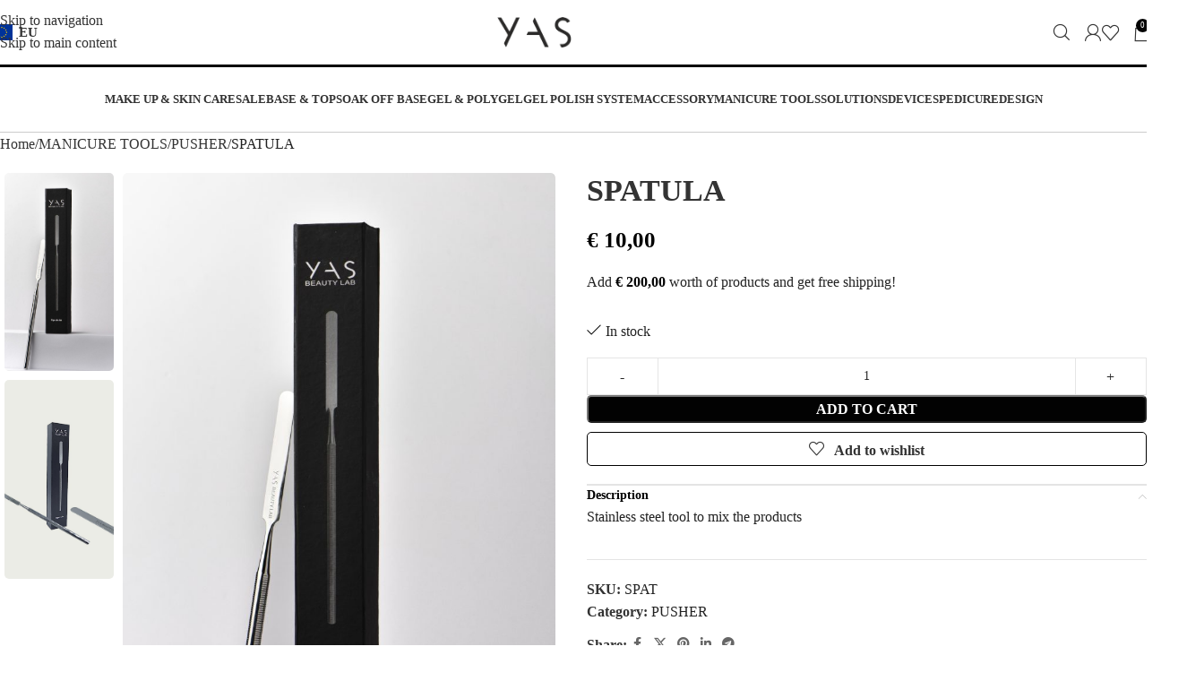

--- FILE ---
content_type: text/html; charset=UTF-8
request_url: https://yasbeauty.com/product/spatula/
body_size: 29174
content:
<!DOCTYPE html>
<html lang="en-US">
<head>
	<meta charset="UTF-8">
	<link rel="profile" href="https://gmpg.org/xfn/11">
	<link rel="pingback" href="https://yasbeauty.com/xmlrpc.php">

    <meta name="facebook-domain-verification" content="js3l5mdh80od1oar9igj8z0hqbmajd" />

	<title>SPATULA — YAS BEAUTY Europe</title>
	<style>img:is([sizes="auto" i], [sizes^="auto," i]) { contain-intrinsic-size: 3000px 1500px }</style>
	
<!-- Google Tag Manager for WordPress by gtm4wp.com -->
<script data-cfasync="false" data-pagespeed-no-defer>
	var gtm4wp_datalayer_name = "dataLayer";
	var dataLayer = dataLayer || [];
	const gtm4wp_use_sku_instead = false;
	const gtm4wp_currency = 'EUR';
	const gtm4wp_product_per_impression = 10;
	const gtm4wp_clear_ecommerce = true;
	const gtm4wp_datalayer_max_timeout = 2000;
</script>
<!-- End Google Tag Manager for WordPress by gtm4wp.com -->
<!-- The SEO Framework by Sybre Waaijer -->
<meta name="robots" content="max-snippet:-1,max-image-preview:large,max-video-preview:-1" />
<link rel="canonical" href="https://yasbeauty.com/product/spatula/" />
<meta property="og:type" content="product" />
<meta property="og:locale" content="en_US" />
<meta property="og:site_name" content="YAS BEAUTY Europe" />
<meta property="og:title" content="SPATULA" />
<meta property="og:url" content="https://yasbeauty.com/product/spatula/" />
<meta property="og:image" content="https://yasbeauty.com/wp-content/uploads/2024/02/SPATULA-scaled.jpg" />
<meta property="og:image:width" content="1709" />
<meta property="og:image:height" content="2560" />
<meta property="article:published_time" content="2024-02-12T14:02:01+00:00" />
<meta property="article:modified_time" content="2026-01-14T11:20:25+00:00" />
<meta name="twitter:card" content="summary_large_image" />
<meta name="twitter:title" content="SPATULA" />
<meta name="twitter:image" content="https://yasbeauty.com/wp-content/uploads/2024/02/SPATULA-scaled.jpg" />
<script type="application/ld+json">{"@context":"https://schema.org","@graph":[{"@type":"WebSite","@id":"https://yasbeauty.com/#/schema/WebSite","url":"https://yasbeauty.com/","name":"YAS BEAUTY Europe","description":"Professional Manicure and Nail Products","inLanguage":"en-US","potentialAction":{"@type":"SearchAction","target":{"@type":"EntryPoint","urlTemplate":"https://yasbeauty.com/search/{search_term_string}/"},"query-input":"required name=search_term_string"},"publisher":{"@type":"Organization","@id":"https://yasbeauty.com/#/schema/Organization","name":"YAS BEAUTY Europe","url":"https://yasbeauty.com/","logo":{"@type":"ImageObject","url":"https://yasbeauty.com/wp-content/uploads/2024/02/cropped-favicon.png","contentUrl":"https://yasbeauty.com/wp-content/uploads/2024/02/cropped-favicon.png","width":512,"height":512,"contentSize":"12859"}}},{"@type":"WebPage","@id":"https://yasbeauty.com/product/spatula/","url":"https://yasbeauty.com/product/spatula/","name":"SPATULA — YAS BEAUTY Europe","inLanguage":"en-US","isPartOf":{"@id":"https://yasbeauty.com/#/schema/WebSite"},"breadcrumb":{"@type":"BreadcrumbList","@id":"https://yasbeauty.com/#/schema/BreadcrumbList","itemListElement":[{"@type":"ListItem","position":1,"item":"https://yasbeauty.com/","name":"YAS BEAUTY Europe"},{"@type":"ListItem","position":2,"item":"https://yasbeauty.com/products/","name":"Shop"},{"@type":"ListItem","position":3,"name":"SPATULA"}]},"potentialAction":{"@type":"ReadAction","target":"https://yasbeauty.com/product/spatula/"},"datePublished":"2024-02-12T14:02:01+00:00","dateModified":"2026-01-14T11:20:25+00:00"}]}</script>
<!-- / The SEO Framework by Sybre Waaijer | 6.56ms meta | 3.66ms boot -->

<link rel="alternate" type="application/rss+xml" title="YAS BEAUTY Europe &raquo; Feed" href="https://yasbeauty.com/feed/" />
<style id='safe-svg-svg-icon-style-inline-css' type='text/css'>
.safe-svg-cover{text-align:center}.safe-svg-cover .safe-svg-inside{display:inline-block;max-width:100%}.safe-svg-cover svg{fill:currentColor;height:100%;max-height:100%;max-width:100%;width:100%}

</style>
<link rel='stylesheet' id='wpa-css-css' href='https://yasbeauty.com/wp-content/plugins/honeypot/includes/css/wpa.css?ver=2.3.04' type='text/css' media='all' />
<style id='woocommerce-inline-inline-css' type='text/css'>
.woocommerce form .form-row .required { visibility: visible; }
</style>
<link rel='stylesheet' id='wc-bis-css-css' href='https://yasbeauty.com/wp-content/plugins/woocommerce-back-in-stock-notifications/assets/css/frontend/woocommerce.css?ver=3.3.3' type='text/css' media='all' />
<link rel='stylesheet' id='sib-front-css-css' href='https://yasbeauty.com/wp-content/plugins/mailin/css/mailin-front.css?ver=6.8.3' type='text/css' media='all' />
<link rel='stylesheet' id='js_composer_front-css' href='https://yasbeauty.com/wp-content/uploads/2024/03/js_composer-1710078858.css?ver=8.3.7' type='text/css' media='all' />
<link rel='stylesheet' id='wd-style-base-css' href='https://yasbeauty.com/wp-content/themes/woodmart/css/parts/base.min.css?ver=8.3.7' type='text/css' media='all' />
<link rel='stylesheet' id='wd-helpers-wpb-elem-css' href='https://yasbeauty.com/wp-content/themes/woodmart/css/parts/helpers-wpb-elem.min.css?ver=8.3.7' type='text/css' media='all' />
<link rel='stylesheet' id='wd-woo-stripe-css' href='https://yasbeauty.com/wp-content/themes/woodmart/css/parts/int-woo-stripe.min.css?ver=8.3.7' type='text/css' media='all' />
<link rel='stylesheet' id='wd-wpbakery-base-css' href='https://yasbeauty.com/wp-content/themes/woodmart/css/parts/int-wpb-base.min.css?ver=8.3.7' type='text/css' media='all' />
<link rel='stylesheet' id='wd-wpbakery-base-deprecated-css' href='https://yasbeauty.com/wp-content/themes/woodmart/css/parts/int-wpb-base-deprecated.min.css?ver=8.3.7' type='text/css' media='all' />
<link rel='stylesheet' id='wd-woocommerce-base-css' href='https://yasbeauty.com/wp-content/themes/woodmart/css/parts/woocommerce-base.min.css?ver=8.3.7' type='text/css' media='all' />
<link rel='stylesheet' id='wd-mod-star-rating-css' href='https://yasbeauty.com/wp-content/themes/woodmart/css/parts/mod-star-rating.min.css?ver=8.3.7' type='text/css' media='all' />
<link rel='stylesheet' id='wd-woocommerce-block-notices-css' href='https://yasbeauty.com/wp-content/themes/woodmart/css/parts/woo-mod-block-notices.min.css?ver=8.3.7' type='text/css' media='all' />
<link rel='stylesheet' id='wd-woo-mod-quantity-css' href='https://yasbeauty.com/wp-content/themes/woodmart/css/parts/woo-mod-quantity.min.css?ver=8.3.7' type='text/css' media='all' />
<link rel='stylesheet' id='wd-woo-opt-free-progress-bar-css' href='https://yasbeauty.com/wp-content/themes/woodmart/css/parts/woo-opt-free-progress-bar.min.css?ver=8.3.7' type='text/css' media='all' />
<link rel='stylesheet' id='wd-woo-mod-progress-bar-css' href='https://yasbeauty.com/wp-content/themes/woodmart/css/parts/woo-mod-progress-bar.min.css?ver=8.3.7' type='text/css' media='all' />
<link rel='stylesheet' id='wd-woo-single-prod-el-base-css' href='https://yasbeauty.com/wp-content/themes/woodmart/css/parts/woo-single-prod-el-base.min.css?ver=8.3.7' type='text/css' media='all' />
<link rel='stylesheet' id='wd-woo-mod-stock-status-css' href='https://yasbeauty.com/wp-content/themes/woodmart/css/parts/woo-mod-stock-status.min.css?ver=8.3.7' type='text/css' media='all' />
<link rel='stylesheet' id='wd-woo-mod-shop-attributes-css' href='https://yasbeauty.com/wp-content/themes/woodmart/css/parts/woo-mod-shop-attributes.min.css?ver=8.3.7' type='text/css' media='all' />
<link rel='stylesheet' id='child-style-css' href='https://yasbeauty.com/wp-content/themes/woodmart-child/style.css?ver=8.3.7' type='text/css' media='all' />
<link rel='stylesheet' id='wd-header-base-css' href='https://yasbeauty.com/wp-content/themes/woodmart/css/parts/header-base.min.css?ver=8.3.7' type='text/css' media='all' />
<link rel='stylesheet' id='wd-mod-tools-css' href='https://yasbeauty.com/wp-content/themes/woodmart/css/parts/mod-tools.min.css?ver=8.3.7' type='text/css' media='all' />
<link rel='stylesheet' id='wd-header-elements-base-css' href='https://yasbeauty.com/wp-content/themes/woodmart/css/parts/header-el-base.min.css?ver=8.3.7' type='text/css' media='all' />
<link rel='stylesheet' id='wd-social-icons-css' href='https://yasbeauty.com/wp-content/themes/woodmart/css/parts/el-social-icons.min.css?ver=8.3.7' type='text/css' media='all' />
<link rel='stylesheet' id='wd-header-mobile-nav-dropdown-css' href='https://yasbeauty.com/wp-content/themes/woodmart/css/parts/header-el-mobile-nav-dropdown.min.css?ver=8.3.7' type='text/css' media='all' />
<link rel='stylesheet' id='wd-header-search-css' href='https://yasbeauty.com/wp-content/themes/woodmart/css/parts/header-el-search.min.css?ver=8.3.7' type='text/css' media='all' />
<link rel='stylesheet' id='wd-header-cart-css' href='https://yasbeauty.com/wp-content/themes/woodmart/css/parts/header-el-cart.min.css?ver=8.3.7' type='text/css' media='all' />
<link rel='stylesheet' id='wd-widget-shopping-cart-css' href='https://yasbeauty.com/wp-content/themes/woodmart/css/parts/woo-widget-shopping-cart.min.css?ver=8.3.7' type='text/css' media='all' />
<link rel='stylesheet' id='wd-widget-product-list-css' href='https://yasbeauty.com/wp-content/themes/woodmart/css/parts/woo-widget-product-list.min.css?ver=8.3.7' type='text/css' media='all' />
<link rel='stylesheet' id='wd-woo-single-prod-predefined-css' href='https://yasbeauty.com/wp-content/themes/woodmart/css/parts/woo-single-prod-predefined.min.css?ver=8.3.7' type='text/css' media='all' />
<link rel='stylesheet' id='wd-woo-single-prod-and-quick-view-predefined-css' href='https://yasbeauty.com/wp-content/themes/woodmart/css/parts/woo-single-prod-and-quick-view-predefined.min.css?ver=8.3.7' type='text/css' media='all' />
<link rel='stylesheet' id='wd-woo-single-prod-el-tabs-predefined-css' href='https://yasbeauty.com/wp-content/themes/woodmart/css/parts/woo-single-prod-el-tabs-predefined.min.css?ver=8.3.7' type='text/css' media='all' />
<link rel='stylesheet' id='wd-photoswipe-css' href='https://yasbeauty.com/wp-content/themes/woodmart/css/parts/lib-photoswipe.min.css?ver=8.3.7' type='text/css' media='all' />
<link rel='stylesheet' id='wd-woo-single-prod-el-gallery-css' href='https://yasbeauty.com/wp-content/themes/woodmart/css/parts/woo-single-prod-el-gallery.min.css?ver=8.3.7' type='text/css' media='all' />
<link rel='stylesheet' id='wd-woo-single-prod-el-gallery-opt-thumb-left-desktop-css' href='https://yasbeauty.com/wp-content/themes/woodmart/css/parts/woo-single-prod-el-gallery-opt-thumb-left-desktop.min.css?ver=8.3.7' type='text/css' media='all' />
<link rel='stylesheet' id='wd-swiper-css' href='https://yasbeauty.com/wp-content/themes/woodmart/css/parts/lib-swiper.min.css?ver=8.3.7' type='text/css' media='all' />
<link rel='stylesheet' id='wd-swiper-arrows-css' href='https://yasbeauty.com/wp-content/themes/woodmart/css/parts/lib-swiper-arrows.min.css?ver=8.3.7' type='text/css' media='all' />
<link rel='stylesheet' id='wd-accordion-css' href='https://yasbeauty.com/wp-content/themes/woodmart/css/parts/el-accordion.min.css?ver=8.3.7' type='text/css' media='all' />
<link rel='stylesheet' id='wd-accordion-elem-wpb-css' href='https://yasbeauty.com/wp-content/themes/woodmart/css/parts/el-accordion-wpb-elem.min.css?ver=8.3.7' type='text/css' media='all' />
<link rel='stylesheet' id='wd-woo-opt-stretch-cont-css' href='https://yasbeauty.com/wp-content/themes/woodmart/css/parts/woo-opt-stretch-cont.min.css?ver=8.3.7' type='text/css' media='all' />
<link rel='stylesheet' id='wd-product-loop-css' href='https://yasbeauty.com/wp-content/themes/woodmart/css/parts/woo-product-loop.min.css?ver=8.3.7' type='text/css' media='all' />
<link rel='stylesheet' id='wd-product-loop-fw-button-css' href='https://yasbeauty.com/wp-content/themes/woodmart/css/parts/woo-prod-loop-fw-button.min.css?ver=8.3.7' type='text/css' media='all' />
<link rel='stylesheet' id='wd-woo-mod-add-btn-replace-css' href='https://yasbeauty.com/wp-content/themes/woodmart/css/parts/woo-mod-add-btn-replace.min.css?ver=8.3.7' type='text/css' media='all' />
<link rel='stylesheet' id='wd-mod-more-description-css' href='https://yasbeauty.com/wp-content/themes/woodmart/css/parts/mod-more-description.min.css?ver=8.3.7' type='text/css' media='all' />
<link rel='stylesheet' id='wd-widget-collapse-css' href='https://yasbeauty.com/wp-content/themes/woodmart/css/parts/opt-widget-collapse.min.css?ver=8.3.7' type='text/css' media='all' />
<link rel='stylesheet' id='wd-footer-base-css' href='https://yasbeauty.com/wp-content/themes/woodmart/css/parts/footer-base.min.css?ver=8.3.7' type='text/css' media='all' />
<link rel='stylesheet' id='wd-widget-nav-css' href='https://yasbeauty.com/wp-content/themes/woodmart/css/parts/widget-nav.min.css?ver=8.3.7' type='text/css' media='all' />
<link rel='stylesheet' id='wd-wd-search-form-css' href='https://yasbeauty.com/wp-content/themes/woodmart/css/parts/wd-search-form.min.css?ver=8.3.7' type='text/css' media='all' />
<link rel='stylesheet' id='wd-wd-search-results-css' href='https://yasbeauty.com/wp-content/themes/woodmart/css/parts/wd-search-results.min.css?ver=8.3.7' type='text/css' media='all' />
<link rel='stylesheet' id='wd-wd-search-dropdown-css' href='https://yasbeauty.com/wp-content/themes/woodmart/css/parts/wd-search-dropdown.min.css?ver=8.3.7' type='text/css' media='all' />
<link rel='stylesheet' id='wd-header-banner-css' href='https://yasbeauty.com/wp-content/themes/woodmart/css/parts/opt-header-banner.min.css?ver=8.3.7' type='text/css' media='all' />
<script type="text/javascript" src="https://yasbeauty.com/wp-includes/js/jquery/jquery.min.js?ver=3.7.1" id="jquery-core-js"></script>
<script type="text/javascript" src="https://yasbeauty.com/wp-includes/js/jquery/jquery-migrate.min.js?ver=3.4.1" id="jquery-migrate-js"></script>
<script type="text/javascript" id="smartbill-woocommerce-js-extra">
/* <![CDATA[ */
var smartbill_billing = {"billing":"","loc_checks":""};
/* ]]> */
</script>
<script type="text/javascript" src="https://yasbeauty.com/wp-content/plugins/smartbill-facturare-si-gestiune/public/js/smartbill-woocommerce-public.js?ver=1.0.0" id="smartbill-woocommerce-js"></script>
<script type="text/javascript" src="https://yasbeauty.com/wp-content/plugins/woocommerce/assets/js/jquery-blockui/jquery.blockUI.min.js?ver=2.7.0-wc.10.3.6" id="wc-jquery-blockui-js" data-wp-strategy="defer"></script>
<script type="text/javascript" id="wc-add-to-cart-js-extra">
/* <![CDATA[ */
var wc_add_to_cart_params = {"ajax_url":"\/wp-admin\/admin-ajax.php","wc_ajax_url":"\/?wc-ajax=%%endpoint%%","i18n_view_cart":"View cart","cart_url":"https:\/\/yasbeauty.com\/cart\/","is_cart":"","cart_redirect_after_add":"no"};
/* ]]> */
</script>
<script type="text/javascript" src="https://yasbeauty.com/wp-content/plugins/woocommerce/assets/js/frontend/add-to-cart.min.js?ver=10.3.6" id="wc-add-to-cart-js" data-wp-strategy="defer"></script>
<script type="text/javascript" src="https://yasbeauty.com/wp-content/plugins/woocommerce/assets/js/zoom/jquery.zoom.min.js?ver=1.7.21-wc.10.3.6" id="wc-zoom-js" defer="defer" data-wp-strategy="defer"></script>
<script type="text/javascript" id="wc-single-product-js-extra">
/* <![CDATA[ */
var wc_single_product_params = {"i18n_required_rating_text":"Please select a rating","i18n_rating_options":["1 of 5 stars","2 of 5 stars","3 of 5 stars","4 of 5 stars","5 of 5 stars"],"i18n_product_gallery_trigger_text":"View full-screen image gallery","review_rating_required":"yes","flexslider":{"rtl":false,"animation":"slide","smoothHeight":true,"directionNav":false,"controlNav":"thumbnails","slideshow":false,"animationSpeed":500,"animationLoop":false,"allowOneSlide":false},"zoom_enabled":"","zoom_options":[],"photoswipe_enabled":"","photoswipe_options":{"shareEl":false,"closeOnScroll":false,"history":false,"hideAnimationDuration":0,"showAnimationDuration":0},"flexslider_enabled":""};
/* ]]> */
</script>
<script type="text/javascript" src="https://yasbeauty.com/wp-content/plugins/woocommerce/assets/js/frontend/single-product.min.js?ver=10.3.6" id="wc-single-product-js" defer="defer" data-wp-strategy="defer"></script>
<script type="text/javascript" src="https://yasbeauty.com/wp-content/plugins/woocommerce/assets/js/js-cookie/js.cookie.min.js?ver=2.1.4-wc.10.3.6" id="wc-js-cookie-js" defer="defer" data-wp-strategy="defer"></script>
<script type="text/javascript" id="woocommerce-js-extra">
/* <![CDATA[ */
var woocommerce_params = {"ajax_url":"\/wp-admin\/admin-ajax.php","wc_ajax_url":"\/?wc-ajax=%%endpoint%%","i18n_password_show":"Show password","i18n_password_hide":"Hide password"};
/* ]]> */
</script>
<script type="text/javascript" src="https://yasbeauty.com/wp-content/plugins/woocommerce/assets/js/frontend/woocommerce.min.js?ver=10.3.6" id="woocommerce-js" defer="defer" data-wp-strategy="defer"></script>
<script type="text/javascript" src="https://yasbeauty.com/wp-content/plugins/js_composer/assets/js/vendors/woocommerce-add-to-cart.js?ver=8.7.2" id="vc_woocommerce-add-to-cart-js-js"></script>
<script type="text/javascript" src="https://yasbeauty.com/wp-content/themes/woodmart/js/libs/device.min.js?ver=8.3.7" id="wd-device-library-js"></script>
<script type="text/javascript" src="https://yasbeauty.com/wp-content/themes/woodmart/js/scripts/global/scrollBar.min.js?ver=8.3.7" id="wd-scrollbar-js"></script>
<script type="text/javascript" id="sib-front-js-js-extra">
/* <![CDATA[ */
var sibErrMsg = {"invalidMail":"Please fill out valid email address","requiredField":"Please fill out required fields","invalidDateFormat":"Please fill out valid date format","invalidSMSFormat":"Please fill out valid phone number"};
var ajax_sib_front_object = {"ajax_url":"https:\/\/yasbeauty.com\/wp-admin\/admin-ajax.php","ajax_nonce":"68de452d92","flag_url":"https:\/\/yasbeauty.com\/wp-content\/plugins\/mailin\/img\/flags\/"};
/* ]]> */
</script>
<script type="text/javascript" src="https://yasbeauty.com/wp-content/plugins/mailin/js/mailin-front.js?ver=1765284205" id="sib-front-js-js"></script>
<script></script><link rel="https://api.w.org/" href="https://yasbeauty.com/wp-json/" /><link rel="alternate" title="JSON" type="application/json" href="https://yasbeauty.com/wp-json/wp/v2/product/633" /><link rel="EditURI" type="application/rsd+xml" title="RSD" href="https://yasbeauty.com/xmlrpc.php?rsd" />
<link rel="alternate" title="oEmbed (JSON)" type="application/json+oembed" href="https://yasbeauty.com/wp-json/oembed/1.0/embed?url=https%3A%2F%2Fyasbeauty.com%2Fproduct%2Fspatula%2F" />
<link rel="alternate" title="oEmbed (XML)" type="text/xml+oembed" href="https://yasbeauty.com/wp-json/oembed/1.0/embed?url=https%3A%2F%2Fyasbeauty.com%2Fproduct%2Fspatula%2F&#038;format=xml" />

<!-- Google Tag Manager for WordPress by gtm4wp.com -->
<!-- GTM Container placement set to automatic -->
<script data-cfasync="false" data-pagespeed-no-defer>
	var dataLayer_content = {"pagePostType":"product","pagePostType2":"single-product","pagePostAuthor":"YAS BEAUTY","customerTotalOrders":0,"customerTotalOrderValue":0,"customerFirstName":"","customerLastName":"","customerBillingFirstName":"","customerBillingLastName":"","customerBillingCompany":"","customerBillingAddress1":"","customerBillingAddress2":"","customerBillingCity":"","customerBillingState":"","customerBillingPostcode":"","customerBillingCountry":"","customerBillingEmail":"","customerBillingEmailHash":"","customerBillingPhone":"","customerShippingFirstName":"","customerShippingLastName":"","customerShippingCompany":"","customerShippingAddress1":"","customerShippingAddress2":"","customerShippingCity":"","customerShippingState":"","customerShippingPostcode":"","customerShippingCountry":"","productRatingCounts":[],"productAverageRating":0,"productReviewCount":0,"productType":"simple","productIsVariable":0};
	dataLayer.push( dataLayer_content );
</script>
<script data-cfasync="false" data-pagespeed-no-defer>
(function(w,d,s,l,i){w[l]=w[l]||[];w[l].push({'gtm.start':
new Date().getTime(),event:'gtm.js'});var f=d.getElementsByTagName(s)[0],
j=d.createElement(s),dl=l!='dataLayer'?'&l='+l:'';j.async=true;j.src=
'//www.googletagmanager.com/gtm.js?id='+i+dl;f.parentNode.insertBefore(j,f);
})(window,document,'script','dataLayer','GTM-WP677NR5');
</script>
<!-- End Google Tag Manager for WordPress by gtm4wp.com -->					<meta name="viewport" content="width=device-width, initial-scale=1.0, maximum-scale=1.0, user-scalable=no">
											<link rel="preload" as="font" href="https://yasbeauty.com/wp-content/themes/woodmart/fonts/woodmart-font-1-300.woff2?v=8.3.7" type="font/woff2" crossorigin>
						<noscript><style>.woocommerce-product-gallery{ opacity: 1 !important; }</style></noscript>
	<meta name="generator" content="Powered by WPBakery Page Builder - drag and drop page builder for WordPress."/>
<link rel="icon" href="https://yasbeauty.com/wp-content/uploads/2024/02/cropped-favicon-32x32.png" sizes="32x32" />
<link rel="icon" href="https://yasbeauty.com/wp-content/uploads/2024/02/cropped-favicon-192x192.png" sizes="192x192" />
<link rel="apple-touch-icon" href="https://yasbeauty.com/wp-content/uploads/2024/02/cropped-favicon-180x180.png" />
<meta name="msapplication-TileImage" content="https://yasbeauty.com/wp-content/uploads/2024/02/cropped-favicon-270x270.png" />
<style>
		
		</style><noscript><style> .wpb_animate_when_almost_visible { opacity: 1; }</style></noscript>			<style id="wd-style-header_594606-css" data-type="wd-style-header_594606">
				:root{
	--wd-top-bar-h: .00001px;
	--wd-top-bar-sm-h: .00001px;
	--wd-top-bar-sticky-h: .00001px;
	--wd-top-bar-brd-w: .00001px;

	--wd-header-general-h: 72px;
	--wd-header-general-sm-h: 60px;
	--wd-header-general-sticky-h: 72px;
	--wd-header-general-brd-w: 3px;

	--wd-header-bottom-h: 72px;
	--wd-header-bottom-sm-h: .00001px;
	--wd-header-bottom-sticky-h: 52px;
	--wd-header-bottom-brd-w: 1px;

	--wd-header-clone-h: .00001px;

	--wd-header-brd-w: calc(var(--wd-top-bar-brd-w) + var(--wd-header-general-brd-w) + var(--wd-header-bottom-brd-w));
	--wd-header-h: calc(var(--wd-top-bar-h) + var(--wd-header-general-h) + var(--wd-header-bottom-h) + var(--wd-header-brd-w));
	--wd-header-sticky-h: calc(var(--wd-top-bar-sticky-h) + var(--wd-header-general-sticky-h) + var(--wd-header-bottom-sticky-h) + var(--wd-header-clone-h) + var(--wd-header-brd-w));
	--wd-header-sm-h: calc(var(--wd-top-bar-sm-h) + var(--wd-header-general-sm-h) + var(--wd-header-bottom-sm-h) + var(--wd-header-brd-w));
}


.whb-sticked .whb-general-header .wd-dropdown:not(.sub-sub-menu) {
	margin-top: 15px;
}

.whb-sticked .whb-general-header .wd-dropdown:not(.sub-sub-menu):after {
	height: 26px;
}


:root:has(.whb-general-header.whb-border-boxed) {
	--wd-header-general-brd-w: .00001px;
}

@media (max-width: 1024px) {
:root:has(.whb-general-header.whb-hidden-mobile) {
	--wd-header-general-brd-w: .00001px;
}
}

:root:has(.whb-header-bottom.whb-border-boxed) {
	--wd-header-bottom-brd-w: .00001px;
}

@media (max-width: 1024px) {
:root:has(.whb-header-bottom.whb-hidden-mobile) {
	--wd-header-bottom-brd-w: .00001px;
}
}

.whb-header-bottom .wd-dropdown {
	margin-top: 15px;
}

.whb-header-bottom .wd-dropdown:after {
	height: 26px;
}

.whb-sticked .whb-header-bottom .wd-dropdown:not(.sub-sub-menu) {
	margin-top: 5px;
}

.whb-sticked .whb-header-bottom .wd-dropdown:not(.sub-sub-menu):after {
	height: 16px;
}


		
.whb-top-bar {
	background-color: rgba(131, 183, 53, 1);
}

.whb-9x1ytaxq7aphtb3npidp form.searchform {
	--wd-form-height: 46px;
}
.whb-general-header {
	border-color: rgba(0, 0, 0, 1);border-bottom-width: 3px;border-bottom-style: solid;
}

.whb-header-bottom {
	border-color: rgba(203, 203, 203, 1);border-bottom-width: 1px;border-bottom-style: solid;
}
			</style>
						<style id="wd-style-theme_settings_default-css" data-type="wd-style-theme_settings_default">
				@font-face {
	font-weight: normal;
	font-style: normal;
	font-family: "woodmart-font";
	src: url("//yasbeauty.com/wp-content/themes/woodmart/fonts/woodmart-font-1-300.woff2?v=8.3.7") format("woff2");
}

:root {
	--wd-header-banner-h: 32px;
	--wd-text-font: Georgia, serif;
	--wd-text-font-weight: 400;
	--wd-text-color: #222222;
	--wd-text-font-size: 16px;
	--wd-title-font: Georgia, serif;
	--wd-title-font-weight: 600;
	--wd-title-color: rgb(0,0,0);
	--wd-entities-title-font: Georgia, serif;
	--wd-entities-title-font-weight: 600;
	--wd-entities-title-color: #333333;
	--wd-entities-title-color-hover: rgb(51 51 51 / 65%);
	--wd-alternative-font: Georgia, serif;
	--wd-widget-title-font: Georgia, serif;
	--wd-widget-title-font-weight: 600;
	--wd-widget-title-transform: uppercase;
	--wd-widget-title-color: #333;
	--wd-widget-title-font-size: 16px;
	--wd-header-el-font: Georgia, serif;
	--wd-header-el-font-weight: 600;
	--wd-header-el-transform: capitalize;
	--wd-header-el-font-size: 15px;
	--wd-otl-style: dotted;
	--wd-otl-width: 2px;
	--wd-primary-color: rgb(2,2,2);
	--wd-alternative-color: rgb(27,100,168);
	--btn-default-bgcolor: #f7f7f7;
	--btn-default-bgcolor-hover: #efefef;
	--btn-accented-bgcolor: rgb(2,2,2);
	--btn-accented-bgcolor-hover: rgb(0,0,0);
	--wd-form-brd-width: 1px;
	--notices-success-bg: #459647;
	--notices-success-color: #fff;
	--notices-warning-bg: rgb(2,2,2);
	--notices-warning-color: #fff;
	--wd-link-color: #333333;
	--wd-link-color-hover: #242424;
}
.wd-age-verify-wrap {
	--wd-popup-width: 500px;
}
.wd-popup.wd-promo-popup {
	background-color: rgb(255,255,255);
	background-image: none;
	background-repeat: no-repeat;
	background-size: cover;
	background-position: center center;
}
.wd-promo-popup-wrap {
	--wd-popup-width: 400px;
}
.header-banner {
	background-color: rgb(2,2,2);
	background-image: none;
}
:is(.woodmart-woocommerce-layered-nav, .wd-product-category-filter) .wd-scroll-content {
	max-height: 223px;
}
.wd-page-title .wd-page-title-bg img {
	object-fit: cover;
	object-position: center center;
}
html .page-title > .container > .title, html .page-title .wd-title-wrapp > .title {
	font-size: 28px;
}
html .wd-nav.wd-nav-main > li > a {
	font-size: 13px;
}
.product-labels .product-label.onsale {
	background-color: rgb(2,2,2);
	color: rgb(255,255,255);
}
.product-labels .product-label.new {
	background-color: rgb(2,2,2);
	color: rgb(255,255,255);
}
.product-labels .product-label.featured {
	background-color: rgb(2,2,2);
	color: rgb(255,255,255);
}
.product-labels .product-label.out-of-stock {
	background-color: rgb(2,2,2);
	color: rgb(255,255,255);
}
.mfp-wrap.wd-popup-quick-view-wrap {
	--wd-popup-width: 920px;
}

@media (max-width: 1024px) {
	:root {
		--wd-header-banner-h: 32px;
	}

}
:root{
--wd-container-w: 1440px;
--wd-form-brd-radius: 5px;
--btn-default-color: #333;
--btn-default-color-hover: #333;
--btn-accented-color: #fff;
--btn-accented-color-hover: #fff;
--btn-default-brd-radius: 5px;
--btn-default-box-shadow: none;
--btn-default-box-shadow-hover: none;
--btn-accented-brd-radius: 5px;
--btn-accented-box-shadow: none;
--btn-accented-box-shadow-hover: none;
--wd-brd-radius: 5px;
}

@media (min-width: 1440px) {
[data-vc-full-width]:not([data-vc-stretch-content]),
:is(.vc_section, .vc_row).wd-section-stretch {
padding-left: calc((100vw - 1440px - var(--wd-sticky-nav-w) - var(--wd-scroll-w)) / 2);
padding-right: calc((100vw - 1440px - var(--wd-sticky-nav-w) - var(--wd-scroll-w)) / 2);
}
}

rs-slides :is([data-type=text],[data-type=button]) {
font-family: Georgia, serif !important;
}
rs-slides :is(h1,h2,h3,h4,h5,h6)[data-type=text] {
font-family: Georgia, serif !important;
}

.wd-page-title {
background-color: rgb(235,236,230);
}

			</style>
			</head>

<body class="wp-singular product-template-default single single-product postid-633 wp-theme-woodmart wp-child-theme-woodmart-child theme-woodmart woocommerce woocommerce-page woocommerce-no-js wrapper-custom  categories-accordion-on header-banner-display header-banner-enabled woodmart-ajax-shop-on wpb-js-composer js-comp-ver-8.7.2 vc_responsive">
			<script type="text/javascript" id="wd-flicker-fix">// Flicker fix.</script>
<!-- GTM Container placement set to automatic -->
<!-- Google Tag Manager (noscript) -->
				<noscript><iframe src="https://www.googletagmanager.com/ns.html?id=GTM-WP677NR5" height="0" width="0" style="display:none;visibility:hidden" aria-hidden="true"></iframe></noscript>
<!-- End Google Tag Manager (noscript) -->		<div class="wd-skip-links">
								<a href="#menu-main-menu" class="wd-skip-navigation btn">
						Skip to navigation					</a>
								<a href="#main-content" class="wd-skip-content btn">
				Skip to main content			</a>
		</div>
			
	
	<div class="website-wrapper">
									<header class="whb-header whb-header_594606 whb-scroll-slide whb-sticky-real">
					<div class="whb-main-header">
	
<div class="whb-row whb-top-bar whb-not-sticky-row whb-with-bg whb-without-border whb-color-light whb-hidden-desktop whb-hidden-mobile whb-flex-flex-middle">
	<div class="container">
		<div class="whb-flex-row whb-top-bar-inner">
			<div class="whb-column whb-col-left whb-column5 whb-visible-lg whb-empty-column">
	</div>
<div class="whb-column whb-col-center whb-column6 whb-visible-lg whb-empty-column">
	</div>
<div class="whb-column whb-col-right whb-column7 whb-visible-lg whb-empty-column">
	</div>
<div class="whb-column whb-col-mobile whb-column_mobile1 whb-hidden-lg">
				<div
						class=" wd-social-icons  wd-style-default social-share wd-shape-circle  whb-ifj45ut4usw778fsl6fq color-scheme-light text-center">
				
				
									<a rel="noopener noreferrer nofollow" href="https://www.facebook.com/sharer/sharer.php?u=https://yasbeauty.com/product/spatula/" target="_blank" class=" wd-social-icon social-facebook" aria-label="Facebook social link">
						<span class="wd-icon"></span>
											</a>
				
									<a rel="noopener noreferrer nofollow" href="https://x.com/share?url=https://yasbeauty.com/product/spatula/" target="_blank" class=" wd-social-icon social-twitter" aria-label="X social link">
						<span class="wd-icon"></span>
											</a>
				
				
				
				
				
				
									<a rel="noopener noreferrer nofollow" href="https://pinterest.com/pin/create/button/?url=https://yasbeauty.com/product/spatula/&media=https://yasbeauty.com/wp-content/uploads/2024/02/SPATULA-scaled.jpg&description=SPATULA" target="_blank" class=" wd-social-icon social-pinterest" aria-label="Pinterest social link">
						<span class="wd-icon"></span>
											</a>
				
				
									<a rel="noopener noreferrer nofollow" href="https://www.linkedin.com/shareArticle?mini=true&url=https://yasbeauty.com/product/spatula/" target="_blank" class=" wd-social-icon social-linkedin" aria-label="Linkedin social link">
						<span class="wd-icon"></span>
											</a>
				
				
				
				
				
				
				
				
				
				
				
				
				
				
				
									<a rel="noopener noreferrer nofollow" href="https://telegram.me/share/url?url=https://yasbeauty.com/product/spatula/" target="_blank" class=" wd-social-icon social-tg" aria-label="Telegram social link">
						<span class="wd-icon"></span>
											</a>
				
				
			</div>

		</div>
		</div>
	</div>
</div>

<div class="whb-row whb-general-header whb-sticky-row whb-without-bg whb-border-fullwidth whb-color-dark whb-flex-equal-sides">
	<div class="container">
		<div class="whb-flex-row whb-general-header-inner">
			<div class="whb-column whb-col-left whb-column8 whb-visible-lg">
	
<nav class="wd-header-nav wd-header-secondary-nav  wd-inline" role="navigation" aria-label="Language Menu">
	<ul id="menu-language-menu" class="menu wd-nav wd-nav-header wd-nav-secondary wd-style-default wd-gap-m"><li id="menu-item-1496" class="menu-item menu-item-type-custom menu-item-object-custom menu-item-home menu-item-has-children menu-item-1496 item-level-0 menu-simple-dropdown wd-event-click" ><a href="https://yasbeauty.com" class="woodmart-nav-link"><img  src="https://yasbeauty.com/wp-content/uploads/2024/02/flag-eu.svg" title="flag-eu" class="wd-nav-img" width="18" height="18"><span class="nav-link-text">EU</span></a><div class="color-scheme-dark wd-design-default wd-dropdown-menu wd-dropdown"><div class="container wd-entry-content">
<ul class="wd-sub-menu color-scheme-dark">
	<li id="menu-item-1497" class="menu-item menu-item-type-custom menu-item-object-custom menu-item-home menu-item-1497 item-level-1 wd-event-hover" ><a href="https://yasbeauty.com" class="woodmart-nav-link"><img  src="https://yasbeauty.com/wp-content/uploads/2024/02/flag-eu.svg" title="flag-eu" class="wd-nav-img" width="18" height="18">Yas Beauty EU</a></li>
	<li id="menu-item-1498" class="menu-item menu-item-type-custom menu-item-object-custom menu-item-1498 item-level-1 wd-event-hover" ><a href="https://yasbeauty.ro" class="woodmart-nav-link"><img  src="https://yasbeauty.com/wp-content/uploads/2024/02/flag-ro.svg" title="flag-ro" class="wd-nav-img" width="18" height="18">Yas Beauty RO</a></li>
	<li id="menu-item-1499" class="menu-item menu-item-type-custom menu-item-object-custom menu-item-1499 item-level-1 wd-event-hover" ><a href="https://yasbeauty.hu" class="woodmart-nav-link"><img  src="https://yasbeauty.com/wp-content/uploads/2024/02/flag-hu.svg" title="flag-hu" class="wd-nav-img" width="18" height="18">Yas Beauty HU</a></li>
</ul>
</div>
</div>
</li>
</ul></nav>
</div>
<div class="whb-column whb-col-center whb-column9 whb-visible-lg">
	<div class="site-logo whb-gs8bcnxektjsro21n657">
	<a href="https://yasbeauty.com/" class="wd-logo wd-main-logo" rel="home" aria-label="Site logo">
		<img width="186" height="77" src="https://yasbeauty.com/wp-content/uploads/2024/02/logo.png" class="attachment-full size-full" alt="" style="max-width:84px;" decoding="async" srcset="https://yasbeauty.com/wp-content/uploads/2024/02/logo.png 186w, https://yasbeauty.com/wp-content/uploads/2024/02/logo-150x62.png 150w" sizes="(max-width: 186px) 100vw, 186px" />	</a>
	</div>
</div>
<div class="whb-column whb-col-right whb-column10 whb-visible-lg">
	<div class="wd-header-search wd-tools-element wd-design-1 wd-style-icon wd-display-full-screen whb-9x1ytaxq7aphtb3npidp" title="Search">
	<a href="#" rel="nofollow" aria-label="Search">
		
			<span class="wd-tools-icon">
							</span>

			<span class="wd-tools-text">
				Search			</span>

			</a>

	</div>

<div class="whb-space-element whb-cn1u5tsh4ch19u48ebjx " style="width:15px;"></div>
			<link rel="stylesheet" id="wd-header-my-account-dropdown-css" href="https://yasbeauty.com/wp-content/themes/woodmart/css/parts/header-el-my-account-dropdown.min.css?ver=8.3.7" type="text/css" media="all" /> 						<link rel="stylesheet" id="wd-header-my-account-css" href="https://yasbeauty.com/wp-content/themes/woodmart/css/parts/header-el-my-account.min.css?ver=8.3.7" type="text/css" media="all" /> 			<div class="wd-header-my-account wd-tools-element wd-event-hover wd-design-1 wd-account-style-icon whb-vssfpylqqax9pvkfnxoz">
			<a href="https://yasbeauty.com/my-account/" title="My account">
			
				<span class="wd-tools-icon">
									</span>
				<span class="wd-tools-text">
				Login / Register			</span>

					</a>

		
					<div class="wd-dropdown wd-dropdown-register color-scheme-dark">
						<div class="login-dropdown-inner woocommerce">
							<span class="wd-heading"><span class="title">Sign in</span><a class="create-account-link" href="https://yasbeauty.com/my-account/?action=register">Create an Account</a></span>
										<link rel="stylesheet" id="wd-woo-mod-login-form-css" href="https://yasbeauty.com/wp-content/themes/woodmart/css/parts/woo-mod-login-form.min.css?ver=8.3.7" type="text/css" media="all" /> 						<form id="customer_login" method="post" class="login woocommerce-form woocommerce-form-login hidden-form" action="https://yasbeauty.com/my-account/">

				
				
				<p class="woocommerce-FormRow woocommerce-FormRow--wide form-row form-row-wide form-row-username">
					<label for="username">Username or email address&nbsp;<span class="required" aria-hidden="true">*</span><span class="screen-reader-text">Required</span></label>
					<input type="text" class="woocommerce-Input woocommerce-Input--text input-text" name="username" id="username" autocomplete="username" value="" />				</p>
				<p class="woocommerce-FormRow woocommerce-FormRow--wide form-row form-row-wide form-row-password">
					<label for="password">Password&nbsp;<span class="required" aria-hidden="true">*</span><span class="screen-reader-text">Required</span></label>
					<input class="woocommerce-Input woocommerce-Input--text input-text" type="password" name="password" id="password" autocomplete="current-password" />
				</p>

				<input type="hidden" id="wpa_initiator" class="wpa_initiator" name="wpa_initiator" value="" />
				<p class="form-row form-row-btn">
					<input type="hidden" id="woocommerce-login-nonce" name="woocommerce-login-nonce" value="e2f6b353cf" /><input type="hidden" name="_wp_http_referer" value="/product/spatula/" />										<button type="submit" class="button woocommerce-button woocommerce-form-login__submit" name="login" value="Log in">Log in</button>
				</p>

				<p class="login-form-footer">
					<a href="https://yasbeauty.com/my-account/lost-password/" class="woocommerce-LostPassword lost_password">Lost your password?</a>
					<label class="woocommerce-form__label woocommerce-form__label-for-checkbox woocommerce-form-login__rememberme">
						<input class="woocommerce-form__input woocommerce-form__input-checkbox" name="rememberme" type="checkbox" value="forever" title="Remember me" aria-label="Remember me" /> <span>Remember me</span>
					</label>
				</p>

				
							</form>

		
						</div>
					</div>
					</div>

<div class="wd-header-wishlist wd-tools-element wd-style-icon wd-with-count wd-design-2 whb-a22wdkiy3r40yw2paskq" title="My Wishlist">
	<a href="https://yasbeauty.com/wishlist/" title="Wishlist products">
		
			<span class="wd-tools-icon">
				
									<span class="wd-tools-count">
						0					</span>
							</span>

			<span class="wd-tools-text">
				Wishlist			</span>

			</a>
</div>

<div class="wd-header-cart wd-tools-element wd-design-5 wd-event-hover wd-style-icon whb-nedhm962r512y1xz9j06">
	<a href="https://yasbeauty.com/cart/" title="Shopping cart">
		
			<span class="wd-tools-icon wd-icon-alt">
															<span class="wd-cart-number wd-tools-count">0 <span>items</span></span>
									</span>
			<span class="wd-tools-text">
				
										<span class="wd-cart-subtotal"><span class="woocommerce-Price-amount amount"><bdi><span class="woocommerce-Price-currencySymbol">&euro;</span>&nbsp;0,00</bdi></span></span>
					</span>

			</a>
			<div class="wd-dropdown wd-dropdown-cart">
			<div class="widget woocommerce widget_shopping_cart"><div class="widget_shopping_cart_content"></div></div>		</div>
	</div>
</div>
<div class="whb-column whb-mobile-left whb-column_mobile2 whb-hidden-lg">
	<div class="wd-tools-element wd-header-mobile-nav wd-style-icon wd-design-1 whb-g1k0m1tib7raxrwkm1t3">
	<a href="#" rel="nofollow" aria-label="Open mobile menu">
		
		<span class="wd-tools-icon">
					</span>

		<span class="wd-tools-text">Menu</span>

			</a>
</div>
<nav class="wd-header-nav wd-header-secondary-nav whb-xvyk3t4mkgpaw3l4l1mj text-left" role="navigation" aria-label="Language Menu">
	<ul id="menu-language-menu-1" class="menu wd-nav wd-nav-header wd-nav-secondary wd-style-default wd-gap-s"><li class="menu-item menu-item-type-custom menu-item-object-custom menu-item-home menu-item-has-children menu-item-1496 item-level-0 menu-simple-dropdown wd-event-click" ><a href="https://yasbeauty.com" class="woodmart-nav-link"><img  src="https://yasbeauty.com/wp-content/uploads/2024/02/flag-eu.svg" title="flag-eu" class="wd-nav-img" width="18" height="18"><span class="nav-link-text">EU</span></a><div class="color-scheme-dark wd-design-default wd-dropdown-menu wd-dropdown"><div class="container wd-entry-content">
<ul class="wd-sub-menu color-scheme-dark">
	<li class="menu-item menu-item-type-custom menu-item-object-custom menu-item-home menu-item-1497 item-level-1 wd-event-hover" ><a href="https://yasbeauty.com" class="woodmart-nav-link"><img  src="https://yasbeauty.com/wp-content/uploads/2024/02/flag-eu.svg" title="flag-eu" class="wd-nav-img" width="18" height="18">Yas Beauty EU</a></li>
	<li class="menu-item menu-item-type-custom menu-item-object-custom menu-item-1498 item-level-1 wd-event-hover" ><a href="https://yasbeauty.ro" class="woodmart-nav-link"><img  src="https://yasbeauty.com/wp-content/uploads/2024/02/flag-ro.svg" title="flag-ro" class="wd-nav-img" width="18" height="18">Yas Beauty RO</a></li>
	<li class="menu-item menu-item-type-custom menu-item-object-custom menu-item-1499 item-level-1 wd-event-hover" ><a href="https://yasbeauty.hu" class="woodmart-nav-link"><img  src="https://yasbeauty.com/wp-content/uploads/2024/02/flag-hu.svg" title="flag-hu" class="wd-nav-img" width="18" height="18">Yas Beauty HU</a></li>
</ul>
</div>
</div>
</li>
</ul></nav>
</div>
<div class="whb-column whb-mobile-center whb-column_mobile3 whb-hidden-lg">
	<div class="site-logo whb-lt7vdqgaccmapftzurvt">
	<a href="https://yasbeauty.com/" class="wd-logo wd-main-logo" rel="home" aria-label="Site logo">
		<img width="186" height="77" src="https://yasbeauty.com/wp-content/uploads/2024/02/logo.png" class="attachment-full size-full" alt="" style="max-width:68px;" decoding="async" srcset="https://yasbeauty.com/wp-content/uploads/2024/02/logo.png 186w, https://yasbeauty.com/wp-content/uploads/2024/02/logo-150x62.png 150w" sizes="(max-width: 186px) 100vw, 186px" />	</a>
	</div>
</div>
<div class="whb-column whb-mobile-right whb-column_mobile4 whb-hidden-lg">
	<div class="wd-header-search wd-tools-element wd-header-search-mobile wd-design-1 wd-style-icon wd-display-icon whb-f6xsdd0xrk6z49tbjs4a">
	<a href="#" rel="nofollow noopener" aria-label="Search">
		
			<span class="wd-tools-icon">
							</span>

			<span class="wd-tools-text">
				Search			</span>

			</a>

	</div>

<div class="wd-header-cart wd-tools-element wd-design-5 wd-style-icon whb-trk5sfmvib0ch1s1qbtc">
	<a href="https://yasbeauty.com/cart/" title="Shopping cart">
		
			<span class="wd-tools-icon wd-icon-alt">
															<span class="wd-cart-number wd-tools-count">0 <span>items</span></span>
									</span>
			<span class="wd-tools-text">
				
										<span class="wd-cart-subtotal"><span class="woocommerce-Price-amount amount"><bdi><span class="woocommerce-Price-currencySymbol">&euro;</span>&nbsp;0,00</bdi></span></span>
					</span>

			</a>
	</div>
</div>
		</div>
	</div>
</div>

<div class="whb-row whb-header-bottom whb-sticky-row whb-without-bg whb-border-fullwidth whb-color-dark whb-hidden-mobile whb-flex-flex-middle">
	<div class="container">
		<div class="whb-flex-row whb-header-bottom-inner">
			<div class="whb-column whb-col-left whb-column11 whb-visible-lg whb-empty-column">
	</div>
<div class="whb-column whb-col-center whb-column12 whb-visible-lg">
	<nav class="wd-header-nav wd-header-main-nav text-center wd-design-1 whb-6kgdkbvf12frej4dofvj" role="navigation" aria-label="Main navigation">
	<ul id="menu-main-menu" class="menu wd-nav wd-nav-header wd-nav-main wd-style-default wd-gap-s"><li id="menu-item-4384" class="menu-item menu-item-type-taxonomy menu-item-object-product_cat menu-item-has-children menu-item-4384 item-level-0 menu-simple-dropdown wd-event-hover" ><a href="https://yasbeauty.com/product-category/yas-beauty-make-up/" class="woodmart-nav-link"><span class="nav-link-text">MAKE UP &amp; SKIN CARE</span></a><div class="color-scheme-dark wd-design-default wd-dropdown-menu wd-dropdown"><div class="container wd-entry-content">
<ul class="wd-sub-menu color-scheme-dark">
	<li id="menu-item-5224" class="menu-item menu-item-type-taxonomy menu-item-object-product_cat menu-item-5224 item-level-1 wd-event-hover" ><a href="https://yasbeauty.com/product-category/yas-beauty-make-up/skin-care/" class="woodmart-nav-link">SKIN CARE</a></li>
	<li id="menu-item-5225" class="menu-item menu-item-type-taxonomy menu-item-object-product_cat menu-item-5225 item-level-1 wd-event-hover" ><a href="https://yasbeauty.com/product-category/yas-beauty-make-up/make-up/" class="woodmart-nav-link">MAKE UP</a></li>
	<li id="menu-item-5633" class="menu-item menu-item-type-taxonomy menu-item-object-product_cat menu-item-5633 item-level-1 wd-event-hover" ><a href="https://yasbeauty.com/product-category/yas-beauty-make-up/make-up-brush/" class="woodmart-nav-link">MAKE UP BRUSH</a></li>
</ul>
</div>
</div>
</li>
<li id="menu-item-3552" class="menu-item menu-item-type-post_type menu-item-object-page menu-item-3552 item-level-0 menu-simple-dropdown wd-event-hover" ><a href="https://yasbeauty.com/sale/" class="woodmart-nav-link"><span class="nav-link-text">SALE</span></a></li>
<li id="menu-item-1397" class="menu-item menu-item-type-taxonomy menu-item-object-product_cat menu-item-has-children menu-item-1397 item-level-0 menu-simple-dropdown wd-event-hover" ><a href="https://yasbeauty.com/product-category/base-top/" class="woodmart-nav-link"><span class="nav-link-text">BASE &amp; TOP</span></a><div class="color-scheme-dark wd-design-default wd-dropdown-menu wd-dropdown"><div class="container wd-entry-content">
<ul class="wd-sub-menu color-scheme-dark">
	<li id="menu-item-1398" class="menu-item menu-item-type-taxonomy menu-item-object-product_cat menu-item-1398 item-level-1 wd-event-hover" ><a href="https://yasbeauty.com/product-category/base-top/base-gel/" class="woodmart-nav-link">BASE GEL</a></li>
	<li id="menu-item-1399" class="menu-item menu-item-type-taxonomy menu-item-object-product_cat menu-item-has-children menu-item-1399 item-level-1 wd-event-hover" ><a href="https://yasbeauty.com/product-category/base-top/top-gel/" class="woodmart-nav-link">TOP GEL</a>
	<ul class="sub-sub-menu wd-dropdown">
		<li id="menu-item-1400" class="menu-item menu-item-type-taxonomy menu-item-object-product_cat menu-item-1400 item-level-2 wd-event-hover" ><a href="https://yasbeauty.com/product-category/base-top/top-gel/classic-top/" class="woodmart-nav-link">CLASSIC TOP</a></li>
		<li id="menu-item-1401" class="menu-item menu-item-type-taxonomy menu-item-object-product_cat menu-item-1401 item-level-2 wd-event-hover" ><a href="https://yasbeauty.com/product-category/base-top/top-gel/color-top/" class="woodmart-nav-link">COLOR TOP</a></li>
		<li id="menu-item-3642" class="menu-item menu-item-type-taxonomy menu-item-object-product_cat menu-item-3642 item-level-2 wd-event-hover" ><a href="https://yasbeauty.com/product-category/base-top/top-gel/cat-eye-top/" class="woodmart-nav-link">CAT EYE TOP</a></li>
		<li id="menu-item-1403" class="menu-item menu-item-type-taxonomy menu-item-object-product_cat menu-item-1403 item-level-2 wd-event-hover" ><a href="https://yasbeauty.com/product-category/base-top/top-gel/special-top/" class="woodmart-nav-link">SPECIAL TOP</a></li>
		<li id="menu-item-1402" class="menu-item menu-item-type-taxonomy menu-item-object-product_cat menu-item-1402 item-level-2 wd-event-hover" ><a href="https://yasbeauty.com/product-category/base-top/top-gel/glass-top/" class="woodmart-nav-link">GLASS TOP</a></li>
	</ul>
</li>
</ul>
</div>
</div>
</li>
<li id="menu-item-1404" class="menu-item menu-item-type-taxonomy menu-item-object-product_cat menu-item-has-children menu-item-1404 item-level-0 menu-simple-dropdown wd-event-hover" ><a href="https://yasbeauty.com/product-category/soak-off-base/" class="woodmart-nav-link"><span class="nav-link-text">SOAK OFF BASE</span></a><div class="color-scheme-dark wd-design-default wd-dropdown-menu wd-dropdown"><div class="container wd-entry-content">
<ul class="wd-sub-menu color-scheme-dark">
	<li id="menu-item-1405" class="menu-item menu-item-type-taxonomy menu-item-object-product_cat menu-item-has-children menu-item-1405 item-level-1 wd-event-hover" ><a href="https://yasbeauty.com/product-category/soak-off-base/rubber-base/" class="woodmart-nav-link">RUBBER BASE</a>
	<ul class="sub-sub-menu wd-dropdown">
		<li id="menu-item-4960" class="menu-item menu-item-type-taxonomy menu-item-object-product_cat menu-item-4960 item-level-2 wd-event-hover" ><a href="https://yasbeauty.com/product-category/soak-off-base/rubber-base/rubber-base-pearl/" class="woodmart-nav-link">PEARL RUBBER BASE</a></li>
		<li id="menu-item-4900" class="menu-item menu-item-type-taxonomy menu-item-object-product_cat menu-item-4900 item-level-2 wd-event-hover" ><a href="https://yasbeauty.com/product-category/soak-off-base/rubber-base/tpohema-free-rubber-base/" class="woodmart-nav-link">TPO&amp;HEMA FREE RUBBER BASE</a></li>
		<li id="menu-item-1413" class="menu-item menu-item-type-taxonomy menu-item-object-product_cat menu-item-1413 item-level-2 wd-event-hover" ><a href="https://yasbeauty.com/product-category/soak-off-base/rubber-base/pastel-rubber-base/" class="woodmart-nav-link">PASTEL RUBBER BASE</a></li>
		<li id="menu-item-1406" class="menu-item menu-item-type-taxonomy menu-item-object-product_cat menu-item-1406 item-level-2 wd-event-hover" ><a href="https://yasbeauty.com/product-category/soak-off-base/rubber-base/color-rubber-base/" class="woodmart-nav-link">COLOR RUBBER BASE</a></li>
		<li id="menu-item-1412" class="menu-item menu-item-type-taxonomy menu-item-object-product_cat menu-item-1412 item-level-2 wd-event-hover" ><a href="https://yasbeauty.com/product-category/soak-off-base/rubber-base/neon-rubber-base/" class="woodmart-nav-link">NEON RUBBER BASE</a></li>
		<li id="menu-item-1410" class="menu-item menu-item-type-taxonomy menu-item-object-product_cat menu-item-1410 item-level-2 wd-event-hover" ><a href="https://yasbeauty.com/product-category/soak-off-base/rubber-base/glam-rubber-base/" class="woodmart-nav-link">GLAM RUBBER BASE</a></li>
		<li id="menu-item-1414" class="menu-item menu-item-type-taxonomy menu-item-object-product_cat menu-item-1414 item-level-2 wd-event-hover" ><a href="https://yasbeauty.com/product-category/soak-off-base/rubber-base/rainbow-rubber-base/" class="woodmart-nav-link">RAINBOW RUBBER BASE</a></li>
		<li id="menu-item-1408" class="menu-item menu-item-type-taxonomy menu-item-object-product_cat menu-item-1408 item-level-2 wd-event-hover" ><a href="https://yasbeauty.com/product-category/soak-off-base/rubber-base/flakes-rubber-base/" class="woodmart-nav-link">FLAKES RUBBER BASE</a></li>
	</ul>
</li>
	<li id="menu-item-1415" class="menu-item menu-item-type-taxonomy menu-item-object-product_cat menu-item-has-children menu-item-1415 item-level-1 wd-event-hover" ><a href="https://yasbeauty.com/product-category/soak-off-base/strong-base/" class="woodmart-nav-link">STRONG BASE</a>
	<ul class="sub-sub-menu wd-dropdown">
		<li id="menu-item-1416" class="menu-item menu-item-type-taxonomy menu-item-object-product_cat menu-item-1416 item-level-2 wd-event-hover" ><a href="https://yasbeauty.com/product-category/soak-off-base/strong-base/classic/" class="woodmart-nav-link">CLASSIC</a></li>
		<li id="menu-item-1417" class="menu-item menu-item-type-taxonomy menu-item-object-product_cat menu-item-1417 item-level-2 wd-event-hover" ><a href="https://yasbeauty.com/product-category/soak-off-base/strong-base/shimmer/" class="woodmart-nav-link">SHIMMER</a></li>
		<li id="menu-item-4871" class="menu-item menu-item-type-taxonomy menu-item-object-product_cat menu-item-4871 item-level-2 wd-event-hover" ><a href="https://yasbeauty.com/product-category/soak-off-base/strong-base/color/" class="woodmart-nav-link">COLOR</a></li>
		<li id="menu-item-4872" class="menu-item menu-item-type-taxonomy menu-item-object-product_cat menu-item-4872 item-level-2 wd-event-hover" ><a href="https://yasbeauty.com/product-category/soak-off-base/strong-base/pastel/" class="woodmart-nav-link">PASTEL</a></li>
	</ul>
</li>
	<li id="menu-item-1418" class="menu-item menu-item-type-taxonomy menu-item-object-product_cat menu-item-1418 item-level-1 wd-event-hover" ><a href="https://yasbeauty.com/product-category/soak-off-base/extension-base/" class="woodmart-nav-link">EXTENSION BASE</a></li>
</ul>
</div>
</div>
</li>
<li id="menu-item-1419" class="menu-item menu-item-type-taxonomy menu-item-object-product_cat menu-item-has-children menu-item-1419 item-level-0 menu-simple-dropdown wd-event-hover" ><a href="https://yasbeauty.com/product-category/gel-polygel/" class="woodmart-nav-link"><span class="nav-link-text">GEL &amp; POLYGEL</span></a><div class="color-scheme-dark wd-design-default wd-dropdown-menu wd-dropdown"><div class="container wd-entry-content">
<ul class="wd-sub-menu color-scheme-dark">
	<li id="menu-item-1420" class="menu-item menu-item-type-taxonomy menu-item-object-product_cat menu-item-has-children menu-item-1420 item-level-1 wd-event-hover" ><a href="https://yasbeauty.com/product-category/gel-polygel/gel-system/" class="woodmart-nav-link">GEL SYSTEM</a>
	<ul class="sub-sub-menu wd-dropdown">
		<li id="menu-item-4952" class="menu-item menu-item-type-taxonomy menu-item-object-product_cat menu-item-4952 item-level-2 wd-event-hover" ><a href="https://yasbeauty.com/product-category/gel-polygel/gel-system/glass-touch/" class="woodmart-nav-link">GLASS TOUCH</a></li>
		<li id="menu-item-1421" class="menu-item menu-item-type-taxonomy menu-item-object-product_cat menu-item-has-children menu-item-1421 item-level-2 wd-event-hover" ><a href="https://yasbeauty.com/product-category/gel-polygel/gel-system/forming-gel/" class="woodmart-nav-link">FORMING GEL</a>
		<ul class="sub-sub-menu wd-dropdown">
			<li id="menu-item-1422" class="menu-item menu-item-type-taxonomy menu-item-object-product_cat menu-item-1422 item-level-3 wd-event-hover" ><a href="https://yasbeauty.com/product-category/gel-polygel/gel-system/forming-gel/forming-cream/" class="woodmart-nav-link">FORMING CREAM</a></li>
			<li id="menu-item-1423" class="menu-item menu-item-type-taxonomy menu-item-object-product_cat menu-item-1423 item-level-3 wd-event-hover" ><a href="https://yasbeauty.com/product-category/gel-polygel/gel-system/forming-gel/forming-master/" class="woodmart-nav-link">FORMING MASTER</a></li>
			<li id="menu-item-1424" class="menu-item menu-item-type-taxonomy menu-item-object-product_cat menu-item-1424 item-level-3 wd-event-hover" ><a href="https://yasbeauty.com/product-category/gel-polygel/gel-system/forming-gel/forming-pastel/" class="woodmart-nav-link">FORMING PASTEL</a></li>
		</ul>
</li>
		<li id="menu-item-1426" class="menu-item menu-item-type-taxonomy menu-item-object-product_cat menu-item-1426 item-level-2 wd-event-hover" ><a href="https://yasbeauty.com/product-category/gel-polygel/gel-system/self-leveling/" class="woodmart-nav-link">SELF LEVELING</a></li>
		<li id="menu-item-5803" class="menu-item menu-item-type-taxonomy menu-item-object-product_cat menu-item-has-children menu-item-5803 item-level-2 wd-event-hover" ><a href="https://yasbeauty.com/product-category/gel-polygel/gel-system/special-builder-gel/" class="woodmart-nav-link">SPECIAL GEL</a>
		<ul class="sub-sub-menu wd-dropdown">
			<li id="menu-item-5804" class="menu-item menu-item-type-taxonomy menu-item-object-product_cat menu-item-5804 item-level-3 wd-event-hover" ><a href="https://yasbeauty.com/product-category/gel-polygel/gel-system/special-builder-gel/petal/" class="woodmart-nav-link">PETAL</a></li>
			<li id="menu-item-1425" class="menu-item menu-item-type-taxonomy menu-item-object-product_cat menu-item-1425 item-level-3 wd-event-hover" ><a href="https://yasbeauty.com/product-category/gel-polygel/gel-system/special-builder-gel/forming-special/" class="woodmart-nav-link">FORMING SPECIAL</a></li>
			<li id="menu-item-5808" class="menu-item menu-item-type-taxonomy menu-item-object-product_cat menu-item-5808 item-level-3 wd-event-hover" ><a href="https://yasbeauty.com/product-category/gel-polygel/gel-system/special-builder-gel/glam-builder-gel/" class="woodmart-nav-link">GLAM BUILDER GEL</a></li>
		</ul>
</li>
		<li id="menu-item-1427" class="menu-item menu-item-type-taxonomy menu-item-object-product_cat menu-item-1427 item-level-2 wd-event-hover" ><a href="https://yasbeauty.com/product-category/gel-polygel/gel-system/no-file/" class="woodmart-nav-link">NO FILE</a></li>
	</ul>
</li>
	<li id="menu-item-1428" class="menu-item menu-item-type-taxonomy menu-item-object-product_cat menu-item-has-children menu-item-1428 item-level-1 wd-event-hover" ><a href="https://yasbeauty.com/product-category/gel-polygel/polygel/" class="woodmart-nav-link">POLYGEL</a>
	<ul class="sub-sub-menu wd-dropdown">
		<li id="menu-item-1429" class="menu-item menu-item-type-taxonomy menu-item-object-product_cat menu-item-1429 item-level-2 wd-event-hover" ><a href="https://yasbeauty.com/product-category/gel-polygel/polygel/cover-polygel/" class="woodmart-nav-link">COVER POLYGEL</a></li>
		<li id="menu-item-2602" class="menu-item menu-item-type-taxonomy menu-item-object-product_cat menu-item-2602 item-level-2 wd-event-hover" ><a href="https://yasbeauty.com/product-category/gel-polygel/polygel/shiny-pastel-polygel/" class="woodmart-nav-link">SHINY PASTEL POLYGEL</a></li>
		<li id="menu-item-2189" class="menu-item menu-item-type-taxonomy menu-item-object-product_cat menu-item-2189 item-level-2 wd-event-hover" ><a href="https://yasbeauty.com/product-category/gel-polygel/polygel/sparkle/" class="woodmart-nav-link">SPARKLE POLYGEL</a></li>
		<li id="menu-item-1430" class="menu-item menu-item-type-taxonomy menu-item-object-product_cat menu-item-1430 item-level-2 wd-event-hover" ><a href="https://yasbeauty.com/product-category/gel-polygel/polygel/neon-polygel/" class="woodmart-nav-link">COLOR POLYGEL</a></li>
		<li id="menu-item-1431" class="menu-item menu-item-type-taxonomy menu-item-object-product_cat menu-item-1431 item-level-2 wd-event-hover" ><a href="https://yasbeauty.com/product-category/gel-polygel/polygel/shimmer-polygel/" class="woodmart-nav-link">SHIMMER POLYGEL</a></li>
	</ul>
</li>
</ul>
</div>
</div>
</li>
<li id="menu-item-1433" class="menu-item menu-item-type-taxonomy menu-item-object-product_cat menu-item-has-children menu-item-1433 item-level-0 menu-simple-dropdown wd-event-hover" ><a href="https://yasbeauty.com/product-category/gel-polish-system/" class="woodmart-nav-link"><span class="nav-link-text">GEL POLISH SYSTEM</span></a><div class="color-scheme-dark wd-design-default wd-dropdown-menu wd-dropdown"><div class="container wd-entry-content">
<ul class="wd-sub-menu color-scheme-dark">
	<li id="menu-item-1435" class="menu-item menu-item-type-taxonomy menu-item-object-product_cat menu-item-has-children menu-item-1435 item-level-1 wd-event-hover" ><a href="https://yasbeauty.com/product-category/gel-polish-system/gel-polish/" class="woodmart-nav-link">GEL POLISH</a>
	<ul class="sub-sub-menu wd-dropdown">
		<li id="menu-item-1434" class="menu-item menu-item-type-taxonomy menu-item-object-product_cat menu-item-has-children menu-item-1434 item-level-2 wd-event-hover" ><a href="https://yasbeauty.com/product-category/gel-polish-system/gel-polish/premium-colors/" class="woodmart-nav-link">PREMIUM COLORS</a>
		<ul class="sub-sub-menu wd-dropdown">
			<li id="menu-item-1444" class="menu-item menu-item-type-taxonomy menu-item-object-product_cat menu-item-1444 item-level-3 wd-event-hover" ><a href="https://yasbeauty.com/product-category/gel-polish-system/gel-polish/premium-colors/white-black/" class="woodmart-nav-link">WHITE &amp; BLACK</a></li>
			<li id="menu-item-1445" class="menu-item menu-item-type-taxonomy menu-item-object-product_cat menu-item-1445 item-level-3 wd-event-hover" ><a href="https://yasbeauty.com/product-category/gel-polish-system/gel-polish/premium-colors/nude/" class="woodmart-nav-link">NUDE</a></li>
			<li id="menu-item-1446" class="menu-item menu-item-type-taxonomy menu-item-object-product_cat menu-item-1446 item-level-3 wd-event-hover" ><a href="https://yasbeauty.com/product-category/gel-polish-system/gel-polish/premium-colors/red/" class="woodmart-nav-link">RED</a></li>
			<li id="menu-item-1447" class="menu-item menu-item-type-taxonomy menu-item-object-product_cat menu-item-1447 item-level-3 wd-event-hover" ><a href="https://yasbeauty.com/product-category/gel-polish-system/gel-polish/premium-colors/grey/" class="woodmart-nav-link">GREY</a></li>
			<li id="menu-item-1448" class="menu-item menu-item-type-taxonomy menu-item-object-product_cat menu-item-1448 item-level-3 wd-event-hover" ><a href="https://yasbeauty.com/product-category/gel-polish-system/gel-polish/premium-colors/purple/" class="woodmart-nav-link">PURPLE</a></li>
			<li id="menu-item-1449" class="menu-item menu-item-type-taxonomy menu-item-object-product_cat menu-item-1449 item-level-3 wd-event-hover" ><a href="https://yasbeauty.com/product-category/gel-polish-system/gel-polish/premium-colors/pink/" class="woodmart-nav-link">PINK</a></li>
			<li id="menu-item-1450" class="menu-item menu-item-type-taxonomy menu-item-object-product_cat menu-item-1450 item-level-3 wd-event-hover" ><a href="https://yasbeauty.com/product-category/gel-polish-system/gel-polish/premium-colors/blue/" class="woodmart-nav-link">BLUE</a></li>
			<li id="menu-item-1451" class="menu-item menu-item-type-taxonomy menu-item-object-product_cat menu-item-1451 item-level-3 wd-event-hover" ><a href="https://yasbeauty.com/product-category/gel-polish-system/gel-polish/premium-colors/green/" class="woodmart-nav-link">GREEN</a></li>
			<li id="menu-item-1452" class="menu-item menu-item-type-taxonomy menu-item-object-product_cat menu-item-1452 item-level-3 wd-event-hover" ><a href="https://yasbeauty.com/product-category/gel-polish-system/gel-polish/premium-colors/yellow/" class="woodmart-nav-link">YELLOW</a></li>
			<li id="menu-item-1453" class="menu-item menu-item-type-taxonomy menu-item-object-product_cat menu-item-1453 item-level-3 wd-event-hover" ><a href="https://yasbeauty.com/product-category/gel-polish-system/gel-polish/premium-colors/orange/" class="woodmart-nav-link">ORANGE</a></li>
			<li id="menu-item-1454" class="menu-item menu-item-type-taxonomy menu-item-object-product_cat menu-item-1454 item-level-3 wd-event-hover" ><a href="https://yasbeauty.com/product-category/gel-polish-system/gel-polish/premium-colors/brown/" class="woodmart-nav-link">BROWN</a></li>
		</ul>
</li>
		<li id="menu-item-1436" class="menu-item menu-item-type-taxonomy menu-item-object-product_cat menu-item-1436 item-level-2 wd-event-hover" ><a href="https://yasbeauty.com/product-category/gel-polish-system/gel-polish/glitter-colors/" class="woodmart-nav-link">GLITTER COLORS</a></li>
	</ul>
</li>
	<li id="menu-item-1439" class="menu-item menu-item-type-taxonomy menu-item-object-product_cat menu-item-has-children menu-item-1439 item-level-1 wd-event-hover" ><a href="https://yasbeauty.com/product-category/gel-polish-system/painting-gel/" class="woodmart-nav-link">PAINTING GEL</a>
	<ul class="sub-sub-menu wd-dropdown">
		<li id="menu-item-1440" class="menu-item menu-item-type-taxonomy menu-item-object-product_cat menu-item-1440 item-level-2 wd-event-hover" ><a href="https://yasbeauty.com/product-category/gel-polish-system/painting-gel/color-painting/" class="woodmart-nav-link">COLOR PAINTING</a></li>
		<li id="menu-item-1441" class="menu-item menu-item-type-taxonomy menu-item-object-product_cat menu-item-1441 item-level-2 wd-event-hover" ><a href="https://yasbeauty.com/product-category/gel-polish-system/painting-gel/painting-glam/" class="woodmart-nav-link">PAINTING GLAM</a></li>
		<li id="menu-item-3594" class="menu-item menu-item-type-taxonomy menu-item-object-product_cat menu-item-3594 item-level-2 wd-event-hover" ><a href="https://yasbeauty.com/product-category/gel-polish-system/painting-gel/painting-cat-eye/" class="woodmart-nav-link">PAINTING CAT EYE</a></li>
		<li id="menu-item-4429" class="menu-item menu-item-type-taxonomy menu-item-object-product_cat menu-item-4429 item-level-2 wd-event-hover" ><a href="https://yasbeauty.com/product-category/gel-polish-system/painting-gel/glam-cat-eye/" class="woodmart-nav-link">GLAM CAT EYE</a></li>
		<li id="menu-item-1438" class="menu-item menu-item-type-taxonomy menu-item-object-product_cat menu-item-1438 item-level-2 wd-event-hover" ><a href="https://yasbeauty.com/product-category/gel-polish-system/painting-gel/seashell-rock/" class="woodmart-nav-link">SEASHELL ROCK</a></li>
		<li id="menu-item-1442" class="menu-item menu-item-type-taxonomy menu-item-object-product_cat menu-item-1442 item-level-2 wd-event-hover" ><a href="https://yasbeauty.com/product-category/gel-polish-system/painting-gel/metallic-paint/" class="woodmart-nav-link">METALLIC PAINT</a></li>
		<li id="menu-item-4243" class="menu-item menu-item-type-taxonomy menu-item-object-product_cat menu-item-4243 item-level-2 wd-event-hover" ><a href="https://yasbeauty.com/product-category/gel-polish-system/painting-gel/stamping-gel/" class="woodmart-nav-link">STAMPING GEL</a></li>
		<li id="menu-item-1443" class="menu-item menu-item-type-taxonomy menu-item-object-product_cat menu-item-1443 item-level-2 wd-event-hover" ><a href="https://yasbeauty.com/product-category/gel-polish-system/painting-gel/decor-gel/" class="woodmart-nav-link">DECOR GEL</a></li>
	</ul>
</li>
</ul>
</div>
</div>
</li>
<li id="menu-item-1455" class="menu-item menu-item-type-taxonomy menu-item-object-product_cat menu-item-has-children menu-item-1455 item-level-0 menu-simple-dropdown wd-event-hover" ><a href="https://yasbeauty.com/product-category/accessory/" class="woodmart-nav-link"><span class="nav-link-text">ACCESSORY</span></a><div class="color-scheme-dark wd-design-default wd-dropdown-menu wd-dropdown"><div class="container wd-entry-content">
<ul class="wd-sub-menu color-scheme-dark">
	<li id="menu-item-1456" class="menu-item menu-item-type-taxonomy menu-item-object-product_cat menu-item-1456 item-level-1 wd-event-hover" ><a href="https://yasbeauty.com/product-category/accessory/brushes/" class="woodmart-nav-link">BRUSHES</a></li>
	<li id="menu-item-1457" class="menu-item menu-item-type-taxonomy menu-item-object-product_cat menu-item-1457 item-level-1 wd-event-hover" ><a href="https://yasbeauty.com/product-category/accessory/nail-files/" class="woodmart-nav-link">NAIL FILES</a></li>
	<li id="menu-item-1458" class="menu-item menu-item-type-taxonomy menu-item-object-product_cat menu-item-1458 item-level-1 wd-event-hover" ><a href="https://yasbeauty.com/product-category/accessory/smart-forms/" class="woodmart-nav-link">SMART FORMS</a></li>
	<li id="menu-item-1459" class="menu-item menu-item-type-taxonomy menu-item-object-product_cat menu-item-1459 item-level-1 wd-event-hover" ><a href="https://yasbeauty.com/product-category/accessory/nail-forms/" class="woodmart-nav-link">NAIL FORMS</a></li>
	<li id="menu-item-1460" class="menu-item menu-item-type-taxonomy menu-item-object-product_cat menu-item-1460 item-level-1 wd-event-hover" ><a href="https://yasbeauty.com/product-category/accessory/other/" class="woodmart-nav-link">OTHER</a></li>
</ul>
</div>
</div>
</li>
<li id="menu-item-1461" class="menu-item menu-item-type-taxonomy menu-item-object-product_cat current-product-ancestor menu-item-has-children menu-item-1461 item-level-0 menu-simple-dropdown wd-event-hover" ><a href="https://yasbeauty.com/product-category/manicure-tools/" class="woodmart-nav-link"><span class="nav-link-text">MANICURE TOOLS</span></a><div class="color-scheme-dark wd-design-default wd-dropdown-menu wd-dropdown"><div class="container wd-entry-content">
<ul class="wd-sub-menu color-scheme-dark">
	<li id="menu-item-1462" class="menu-item menu-item-type-taxonomy menu-item-object-product_cat menu-item-has-children menu-item-1462 item-level-1 wd-event-hover" ><a href="https://yasbeauty.com/product-category/manicure-tools/nail-drill-bits/" class="woodmart-nav-link">NAIL DRILL BITS</a>
	<ul class="sub-sub-menu wd-dropdown">
		<li id="menu-item-1463" class="menu-item menu-item-type-taxonomy menu-item-object-product_cat menu-item-1463 item-level-2 wd-event-hover" ><a href="https://yasbeauty.com/product-category/manicure-tools/nail-drill-bits/carbid/" class="woodmart-nav-link">CARBID</a></li>
		<li id="menu-item-1464" class="menu-item menu-item-type-taxonomy menu-item-object-product_cat menu-item-1464 item-level-2 wd-event-hover" ><a href="https://yasbeauty.com/product-category/manicure-tools/nail-drill-bits/diamond/" class="woodmart-nav-link">DIAMOND</a></li>
	</ul>
</li>
	<li id="menu-item-1465" class="menu-item menu-item-type-taxonomy menu-item-object-product_cat current-product-ancestor current-menu-parent current-product-parent menu-item-1465 item-level-1 wd-event-hover" ><a href="https://yasbeauty.com/product-category/manicure-tools/pusher/" class="woodmart-nav-link">PUSHER</a></li>
	<li id="menu-item-1466" class="menu-item menu-item-type-taxonomy menu-item-object-product_cat menu-item-1466 item-level-1 wd-event-hover" ><a href="https://yasbeauty.com/product-category/manicure-tools/scissors/" class="woodmart-nav-link">SCISSORS</a></li>
</ul>
</div>
</div>
</li>
<li id="menu-item-1473" class="menu-item menu-item-type-taxonomy menu-item-object-product_cat menu-item-1473 item-level-0 menu-simple-dropdown wd-event-hover" ><a href="https://yasbeauty.com/product-category/solutions/" class="woodmart-nav-link"><span class="nav-link-text">SOLUTIONS</span></a></li>
<li id="menu-item-1467" class="menu-item menu-item-type-taxonomy menu-item-object-product_cat menu-item-1467 item-level-0 menu-simple-dropdown wd-event-hover" ><a href="https://yasbeauty.com/product-category/devices/" class="woodmart-nav-link"><span class="nav-link-text">DEVICES</span></a></li>
<li id="menu-item-1468" class="menu-item menu-item-type-taxonomy menu-item-object-product_cat menu-item-1468 item-level-0 menu-simple-dropdown wd-event-hover" ><a href="https://yasbeauty.com/product-category/pedicure/" class="woodmart-nav-link"><span class="nav-link-text">PEDICURE</span></a></li>
<li id="menu-item-1469" class="menu-item menu-item-type-taxonomy menu-item-object-product_cat menu-item-has-children menu-item-1469 item-level-0 menu-simple-dropdown wd-event-hover" ><a href="https://yasbeauty.com/product-category/design/" class="woodmart-nav-link"><span class="nav-link-text">DESIGN</span></a><div class="color-scheme-dark wd-design-default wd-dropdown-menu wd-dropdown"><div class="container wd-entry-content">
<ul class="wd-sub-menu color-scheme-dark">
	<li id="menu-item-2162" class="menu-item menu-item-type-taxonomy menu-item-object-product_cat menu-item-2162 item-level-1 wd-event-hover" ><a href="https://yasbeauty.com/product-category/design/flowers/" class="woodmart-nav-link">FLOWERS</a></li>
	<li id="menu-item-1470" class="menu-item menu-item-type-taxonomy menu-item-object-product_cat menu-item-1470 item-level-1 wd-event-hover" ><a href="https://yasbeauty.com/product-category/design/rhinestones/" class="woodmart-nav-link">RHINESTONES</a></li>
	<li id="menu-item-1471" class="menu-item menu-item-type-taxonomy menu-item-object-product_cat menu-item-1471 item-level-1 wd-event-hover" ><a href="https://yasbeauty.com/product-category/design/stamping-system/" class="woodmart-nav-link">STAMPING SYSTEM</a></li>
	<li id="menu-item-1472" class="menu-item menu-item-type-taxonomy menu-item-object-product_cat menu-item-1472 item-level-1 wd-event-hover" ><a href="https://yasbeauty.com/product-category/design/pigments-powder/" class="woodmart-nav-link">PIGMENTS / POWDER</a></li>
	<li id="menu-item-2127" class="menu-item menu-item-type-taxonomy menu-item-object-product_cat menu-item-2127 item-level-1 wd-event-hover" ><a href="https://yasbeauty.com/product-category/design/flakes/" class="woodmart-nav-link">FLAKES</a></li>
	<li id="menu-item-2128" class="menu-item menu-item-type-taxonomy menu-item-object-product_cat menu-item-2128 item-level-1 wd-event-hover" ><a href="https://yasbeauty.com/product-category/design/shell/" class="woodmart-nav-link">SHELL</a></li>
	<li id="menu-item-2130" class="menu-item menu-item-type-taxonomy menu-item-object-product_cat menu-item-2130 item-level-1 wd-event-hover" ><a href="https://yasbeauty.com/product-category/design/glitter/" class="woodmart-nav-link">GLITTER</a></li>
	<li id="menu-item-2129" class="menu-item menu-item-type-taxonomy menu-item-object-product_cat menu-item-2129 item-level-1 wd-event-hover" ><a href="https://yasbeauty.com/product-category/design/sparkles/" class="woodmart-nav-link">SPARKLES</a></li>
</ul>
</div>
</div>
</li>
</ul></nav>
</div>
<div class="whb-column whb-col-right whb-column13 whb-visible-lg whb-empty-column">
	</div>
<div class="whb-column whb-col-mobile whb-column_mobile5 whb-hidden-lg whb-empty-column">
	</div>
		</div>
	</div>
</div>
</div>
				</header>
			
								<div class="wd-page-content main-page-wrapper">
		
		
		<main id="main-content" class="wd-content-layout content-layout-wrapper wd-builder-off" role="main">
				

	<div class="wd-content-area site-content">
	
		
	
	<div class="single-breadcrumbs-wrapper">
		<div class="wd-grid-f container">
							<nav class="wd-breadcrumbs woocommerce-breadcrumb" aria-label="Breadcrumb">				<a href="https://yasbeauty.com">
					Home				</a>
			<span class="wd-delimiter"></span>				<a href="https://yasbeauty.com/product-category/manicure-tools/">
					MANICURE TOOLS				</a>
			<span class="wd-delimiter"></span>				<a href="https://yasbeauty.com/product-category/manicure-tools/pusher/" class="wd-last-link">
					PUSHER				</a>
			<span class="wd-delimiter"></span>				<span class="wd-last">
					SPATULA				</span>
			</nav>			
					</div>
	</div>


<div id="product-633" class="single-product-page single-product-content product-design-default tabs-location-summary tabs-type-accordion meta-location-add_to_cart reviews-location-tabs product-no-bg product type-product post-633 status-publish first instock product_cat-pusher has-post-thumbnail taxable shipping-taxable purchasable product-type-simple">

	<div class="container">

		<div class="woocommerce-notices-wrapper"></div>
		<div class="product-image-summary-wrap">
			
			<div class="product-image-summary" >
				<div class="product-image-summary-inner wd-grid-g" style="--wd-col-lg:12;--wd-gap-lg:30px;--wd-gap-sm:20px;">
					<div class="product-images wd-grid-col" style="--wd-col-lg:6;--wd-col-md:6;--wd-col-sm:12;">
						<div class="woocommerce-product-gallery woocommerce-product-gallery--with-images woocommerce-product-gallery--columns-4 images wd-has-thumb thumbs-position-left wd-thumbs-wrap images image-action-popup">
	<div class="wd-carousel-container wd-gallery-images">
		<div class="wd-carousel-inner">

		
		<figure class="woocommerce-product-gallery__wrapper wd-carousel wd-grid" style="--wd-col-lg:1;--wd-col-md:1;--wd-col-sm:1;">
			<div class="wd-carousel-wrap">

				<div class="wd-carousel-item"><figure data-thumb="https://yasbeauty.com/wp-content/uploads/2024/02/SPATULA-150x225.jpg" data-thumb-alt="SPATULA - Image 1" class="woocommerce-product-gallery__image"><a data-elementor-open-lightbox="no" href="https://yasbeauty.com/wp-content/uploads/2024/02/SPATULA-scaled.jpg"><img width="738" height="1106" src="https://yasbeauty.com/wp-content/uploads/2024/02/SPATULA-738x1106.jpg" class="wp-post-image wp-post-image" alt="SPATULA - Image 1" title="SPATULA" data-caption="" data-src="https://yasbeauty.com/wp-content/uploads/2024/02/SPATULA-scaled.jpg" data-large_image="https://yasbeauty.com/wp-content/uploads/2024/02/SPATULA-scaled.jpg" data-large_image_width="1709" data-large_image_height="2560" decoding="async" fetchpriority="high" srcset="https://yasbeauty.com/wp-content/uploads/2024/02/SPATULA-738x1106.jpg 738w, https://yasbeauty.com/wp-content/uploads/2024/02/SPATULA-200x300.jpg 200w, https://yasbeauty.com/wp-content/uploads/2024/02/SPATULA-683x1024.jpg 683w, https://yasbeauty.com/wp-content/uploads/2024/02/SPATULA-768x1151.jpg 768w, https://yasbeauty.com/wp-content/uploads/2024/02/SPATULA-1025x1536.jpg 1025w, https://yasbeauty.com/wp-content/uploads/2024/02/SPATULA-1367x2048.jpg 1367w, https://yasbeauty.com/wp-content/uploads/2024/02/SPATULA-364x545.jpg 364w, https://yasbeauty.com/wp-content/uploads/2024/02/SPATULA-150x225.jpg 150w, https://yasbeauty.com/wp-content/uploads/2024/02/SPATULA-scaled.jpg 1709w" sizes="(max-width: 738px) 100vw, 738px" /></a></figure></div>
						<div class="wd-carousel-item">
			<figure data-thumb="https://yasbeauty.com/wp-content/uploads/2024/02/SPATULA-2-150x225.jpg" data-thumb-alt="SPATULA - Image 2" class="woocommerce-product-gallery__image">
				<a data-elementor-open-lightbox="no" href="https://yasbeauty.com/wp-content/uploads/2024/02/SPATULA-2.jpg">
					<img width="738" height="1107" src="https://yasbeauty.com/wp-content/uploads/2024/02/SPATULA-2-738x1107.jpg" class="" alt="SPATULA - Image 2" title="SPATULA 2" data-caption="" data-src="https://yasbeauty.com/wp-content/uploads/2024/02/SPATULA-2.jpg" data-large_image="https://yasbeauty.com/wp-content/uploads/2024/02/SPATULA-2.jpg" data-large_image_width="1600" data-large_image_height="2400" decoding="async" srcset="https://yasbeauty.com/wp-content/uploads/2024/02/SPATULA-2-738x1107.jpg 738w, https://yasbeauty.com/wp-content/uploads/2024/02/SPATULA-2-200x300.jpg 200w, https://yasbeauty.com/wp-content/uploads/2024/02/SPATULA-2-683x1024.jpg 683w, https://yasbeauty.com/wp-content/uploads/2024/02/SPATULA-2-768x1152.jpg 768w, https://yasbeauty.com/wp-content/uploads/2024/02/SPATULA-2-1024x1536.jpg 1024w, https://yasbeauty.com/wp-content/uploads/2024/02/SPATULA-2-1365x2048.jpg 1365w, https://yasbeauty.com/wp-content/uploads/2024/02/SPATULA-2-364x546.jpg 364w, https://yasbeauty.com/wp-content/uploads/2024/02/SPATULA-2-150x225.jpg 150w, https://yasbeauty.com/wp-content/uploads/2024/02/SPATULA-2.jpg 1600w" sizes="(max-width: 738px) 100vw, 738px" />				</a>
			</figure>
		</div>
					</div>
		</figure>

					<div class="wd-nav-arrows wd-pos-sep wd-hover-1 wd-custom-style wd-icon-1">
			<div class="wd-btn-arrow wd-prev wd-disabled">
				<div class="wd-arrow-inner"></div>
			</div>
			<div class="wd-btn-arrow wd-next">
				<div class="wd-arrow-inner"></div>
			</div>
		</div>
		
		
		</div>

			</div>

					<div class="wd-carousel-container wd-gallery-thumb">
			<div class="wd-carousel-inner">
				<div class="wd-carousel wd-grid" style="--wd-col-lg:3;--wd-col-md:4;--wd-col-sm:3;">
					<div class="wd-carousel-wrap">
																													<div class="wd-carousel-item ">
									<img width="150" height="225" src="https://yasbeauty.com/wp-content/uploads/2024/02/SPATULA-150x225.jpg" class="attachment-150x0 size-150x0" alt="SPATULA" decoding="async" srcset="https://yasbeauty.com/wp-content/uploads/2024/02/SPATULA-150x225.jpg 150w, https://yasbeauty.com/wp-content/uploads/2024/02/SPATULA-200x300.jpg 200w, https://yasbeauty.com/wp-content/uploads/2024/02/SPATULA-683x1024.jpg 683w, https://yasbeauty.com/wp-content/uploads/2024/02/SPATULA-768x1151.jpg 768w, https://yasbeauty.com/wp-content/uploads/2024/02/SPATULA-1025x1536.jpg 1025w, https://yasbeauty.com/wp-content/uploads/2024/02/SPATULA-1367x2048.jpg 1367w, https://yasbeauty.com/wp-content/uploads/2024/02/SPATULA-364x545.jpg 364w, https://yasbeauty.com/wp-content/uploads/2024/02/SPATULA-738x1106.jpg 738w, https://yasbeauty.com/wp-content/uploads/2024/02/SPATULA-scaled.jpg 1709w" sizes="(max-width: 150px) 100vw, 150px" />								</div>
																							<div class="wd-carousel-item ">
									<img width="150" height="225" src="https://yasbeauty.com/wp-content/uploads/2024/02/SPATULA-2-150x225.jpg" class="attachment-150x0 size-150x0" alt="SPATULA - Image 2" decoding="async" srcset="https://yasbeauty.com/wp-content/uploads/2024/02/SPATULA-2-150x225.jpg 150w, https://yasbeauty.com/wp-content/uploads/2024/02/SPATULA-2-200x300.jpg 200w, https://yasbeauty.com/wp-content/uploads/2024/02/SPATULA-2-683x1024.jpg 683w, https://yasbeauty.com/wp-content/uploads/2024/02/SPATULA-2-768x1152.jpg 768w, https://yasbeauty.com/wp-content/uploads/2024/02/SPATULA-2-1024x1536.jpg 1024w, https://yasbeauty.com/wp-content/uploads/2024/02/SPATULA-2-1365x2048.jpg 1365w, https://yasbeauty.com/wp-content/uploads/2024/02/SPATULA-2-364x546.jpg 364w, https://yasbeauty.com/wp-content/uploads/2024/02/SPATULA-2-738x1107.jpg 738w, https://yasbeauty.com/wp-content/uploads/2024/02/SPATULA-2.jpg 1600w" sizes="(max-width: 150px) 100vw, 150px" />								</div>
																		</div>
				</div>

						<div class="wd-nav-arrows wd-thumb-nav wd-custom-style wd-pos-sep wd-icon-1">
			<div class="wd-btn-arrow wd-prev wd-disabled">
				<div class="wd-arrow-inner"></div>
			</div>
			<div class="wd-btn-arrow wd-next">
				<div class="wd-arrow-inner"></div>
			</div>
		</div>
					</div>
		</div>
	</div>
					</div>
					<div class="summary entry-summary text-left wd-grid-col" style="--wd-col-lg:6;--wd-col-md:6;--wd-col-sm:12;">
						<div class="summary-inner wd-set-mb reset-last-child">
							
							
<h1 class="product_title entry-title wd-entities-title">
	
	SPATULA
	</h1>
<p class="price"><span class="woocommerce-Price-amount amount"><bdi><span class="woocommerce-Price-currencySymbol">&euro;</span>&nbsp;10,00</bdi></span></p>
							<div class="wd-shipping-progress-bar wd-style-bordered">
					<div class="wd-progress-bar wd-free-progress-bar wd-progress-hide">
			<div class="progress-msg">
				Add <span class="woocommerce-Price-amount amount"><bdi><span class="woocommerce-Price-currencySymbol">&euro;</span>&nbsp;200,00</bdi></span> worth of products and get free shipping!			</div>
			<div class="progress-area">
				<div class="progress-bar" style="width: 0%"></div>
			</div>
		</div>
				</div>
		<p class="stock in-stock wd-style-default">In stock</p>

	
	<form class="cart" action="https://yasbeauty.com/product/spatula/" method="post" enctype='multipart/form-data'>
		
		
<div class="quantity">
	
			<input type="button" value="-" class="minus btn" aria-label="Decrease quantity" />
	
	<label class="screen-reader-text" for="quantity_69682194c0166">SPATULA quantity</label>
	<input
		type="number"
				id="quantity_69682194c0166"
		class="input-text qty text"
		value="1"
		aria-label="Product quantity"
				min="1"
					max="175"
				name="quantity"

					step="1"
			placeholder=""
			inputmode="numeric"
			autocomplete="off"
			>

			<input type="button" value="+" class="plus btn" aria-label="Increase quantity" />
	
	</div>

		<button type="submit" name="add-to-cart" value="633" class="single_add_to_cart_button button alt">Add to cart</button>

		<input type="hidden" name="gtm4wp_product_data" value="{&quot;internal_id&quot;:633,&quot;item_id&quot;:633,&quot;item_name&quot;:&quot;SPATULA&quot;,&quot;sku&quot;:&quot;SPAT&quot;,&quot;price&quot;:10,&quot;stocklevel&quot;:175,&quot;stockstatus&quot;:&quot;instock&quot;,&quot;google_business_vertical&quot;:&quot;retail&quot;,&quot;item_category&quot;:&quot;PUSHER&quot;,&quot;id&quot;:633}" />
	</form>

	
							<div class="wd-wishlist-btn wd-action-btn wd-style-text wd-wishlist-icon">
				<a class="" href="https://yasbeauty.com/wishlist/" data-key="e29fbca85a" data-product-id="633" rel="nofollow" data-added-text="Browse wishlist">
					<span class="wd-added-icon"></span>
					<span class="wd-action-text">Add to wishlist</span>
				</a>
			</div>
		<div class="woocommerce-tabs wc-tabs-wrapper tabs-layout-accordion wd-opener-pos-right wd-opener-style-arrow wd-accordion wd-style-default" data-state="first" data-layout="accordion">
		
								<div class="wd-accordion-item">
				<div id="tab-item-title-description" class="wd-accordion-title tab-title-description wd-role-btn wd-active" data-accordion-index="description" tabindex="0">
					<div class="wd-accordion-title-text">
													<span>
								Description							</span>
											</div>

					<span class="wd-accordion-opener"></span>
				</div>

				<div class="entry-content woocommerce-Tabs-panel woocommerce-Tabs-panel--description wd-active wd-scroll wd-accordion-content" id="tab-description" role="tabpanel" aria-labelledby="tab-title-description" data-accordion-index="description">
					<div class="wc-tab-inner wd-entry-content wd-scroll-content">
													

<p>Stainless steel tool to mix the products</p>
											</div>
				</div>
			</div>

					
			</div>

<div class="product_meta">
	
			
		<span class="sku_wrapper">
			<span class="meta-label">
				SKU:			</span>
			<span class="sku">
				SPAT			</span>
		</span>
	
			<span class="posted_in"><span class="meta-label">Category:</span> <a href="https://yasbeauty.com/product-category/manicure-tools/pusher/" rel="tag">PUSHER</a></span>	
				
	
	</div>
			<div
						class=" wd-social-icons  wd-style-default wd-size-small social-share wd-shape-circle product-share wd-layout-inline text-left">
				
									<span class="wd-label share-title">Share:</span>
				
									<a rel="noopener noreferrer nofollow" href="https://www.facebook.com/sharer/sharer.php?u=https://yasbeauty.com/product/spatula/" target="_blank" class=" wd-social-icon social-facebook" aria-label="Facebook social link">
						<span class="wd-icon"></span>
											</a>
				
									<a rel="noopener noreferrer nofollow" href="https://x.com/share?url=https://yasbeauty.com/product/spatula/" target="_blank" class=" wd-social-icon social-twitter" aria-label="X social link">
						<span class="wd-icon"></span>
											</a>
				
				
				
				
				
				
									<a rel="noopener noreferrer nofollow" href="https://pinterest.com/pin/create/button/?url=https://yasbeauty.com/product/spatula/&media=https://yasbeauty.com/wp-content/uploads/2024/02/SPATULA-scaled.jpg&description=SPATULA" target="_blank" class=" wd-social-icon social-pinterest" aria-label="Pinterest social link">
						<span class="wd-icon"></span>
											</a>
				
				
									<a rel="noopener noreferrer nofollow" href="https://www.linkedin.com/shareArticle?mini=true&url=https://yasbeauty.com/product/spatula/" target="_blank" class=" wd-social-icon social-linkedin" aria-label="Linkedin social link">
						<span class="wd-icon"></span>
											</a>
				
				
				
				
				
				
				
				
				
				
				
				
				
				
				
									<a rel="noopener noreferrer nofollow" href="https://telegram.me/share/url?url=https://yasbeauty.com/product/spatula/" target="_blank" class=" wd-social-icon social-tg" aria-label="Telegram social link">
						<span class="wd-icon"></span>
											</a>
				
				
			</div>

								</div>
					</div>
				</div>
			</div>

			
		</div>

		
	</div>

	
	
	<div class="container related-and-upsells">
					<div id="" class="wd-products-element wd-wpb with-title related-products">
			<h2 class="wd-el-title title element-title">Related products</h2>
		
					<div class="products wd-products  grid-columns-4 elements-grid wd-grid-g wd-stretch-cont-lg wd-stretch-cont-md wd-stretch-cont-sm" data-paged="1" data-atts="{&quot;slides_per_view&quot;:&quot;4&quot;,&quot;custom_sizes&quot;:false,&quot;post_type&quot;:&quot;ids&quot;,&quot;spacing&quot;:&quot;30&quot;,&quot;element_title&quot;:&quot;Related products&quot;,&quot;element_title_tag&quot;:&quot;h2&quot;,&quot;include&quot;:&quot;634,95&quot;,&quot;items_per_page&quot;:&quot;4&quot;,&quot;columns&quot;:&quot;4&quot;,&quot;products_bordered_grid&quot;:&quot;0&quot;,&quot;products_with_background&quot;:&quot;0&quot;,&quot;products_shadow&quot;:&quot;0&quot;,&quot;product_quantity&quot;:&quot;disable&quot;,&quot;query_post_type&quot;:[&quot;product&quot;,&quot;product_variation&quot;],&quot;wrapper_classes&quot;:&quot; related-products&quot;,&quot;force_not_ajax&quot;:&quot;no&quot;}" data-source="shortcode" data-columns="4" data-grid-gallery="" style="--wd-col-lg:4;--wd-col-md:4;--wd-col-sm:2;--wd-gap-lg:30px;--wd-gap-sm:10px;">
			<div class="wd-product wd-hover-fw-button wd-hover-with-fade wd-col product-grid-item product type-product post-634 status-publish last instock product_cat-pusher has-post-thumbnail taxable shipping-taxable purchasable product-type-simple" data-loop="1" data-id="634">
	
	
<div class="product-wrapper">
	<div class="content-product-imagin"></div>
	<div class="product-element-top wd-quick-shop">
		<a href="https://yasbeauty.com/product/pusher-supreme-2/" class="product-image-link" tabindex="-1" aria-label="PUSHER SUPREME 2">
			<img width="364" height="546" src="https://yasbeauty.com/wp-content/uploads/2024/02/PUSHER-2-364x546.jpg" class="attachment-woocommerce_thumbnail size-woocommerce_thumbnail" alt="" decoding="async" srcset="https://yasbeauty.com/wp-content/uploads/2024/02/PUSHER-2-364x546.jpg 364w, https://yasbeauty.com/wp-content/uploads/2024/02/PUSHER-2-200x300.jpg 200w, https://yasbeauty.com/wp-content/uploads/2024/02/PUSHER-2-683x1024.jpg 683w, https://yasbeauty.com/wp-content/uploads/2024/02/PUSHER-2-768x1151.jpg 768w, https://yasbeauty.com/wp-content/uploads/2024/02/PUSHER-2-1025x1536.jpg 1025w, https://yasbeauty.com/wp-content/uploads/2024/02/PUSHER-2-1366x2048.jpg 1366w, https://yasbeauty.com/wp-content/uploads/2024/02/PUSHER-2-738x1106.jpg 738w, https://yasbeauty.com/wp-content/uploads/2024/02/PUSHER-2-150x225.jpg 150w, https://yasbeauty.com/wp-content/uploads/2024/02/PUSHER-2-scaled.jpg 1708w" sizes="(max-width: 364px) 100vw, 364px" />		</a>

		
		<div class="wd-buttons wd-pos-r-t">
															<div class="wd-wishlist-btn wd-action-btn wd-style-icon wd-wishlist-icon">
				<a class="" href="https://yasbeauty.com/wishlist/" data-key="e29fbca85a" data-product-id="634" rel="nofollow" data-added-text="Browse wishlist">
					<span class="wd-added-icon"></span>
					<span class="wd-action-text">Add to wishlist</span>
				</a>
			</div>
				</div>
	</div>

	<div class="product-element-bottom">

		<h3 class="wd-entities-title"><a href="https://yasbeauty.com/product/pusher-supreme-2/">PUSHER SUPREME 2</a></h3>
				
					<p class="wd-product-stock stock wd-style-default in-stock">In stock</p>
		
		<div class="wrap-price">
			
	<span class="price"><span class="woocommerce-Price-amount amount"><bdi><span class="woocommerce-Price-currencySymbol">&euro;</span>&nbsp;9,50</bdi></span></span>

					</div>

		<div class="wd-add-btn wd-add-btn-replace">
			
			<a href="/product/spatula/?add-to-cart=634" aria-describedby="woocommerce_loop_add_to_cart_link_describedby_634" data-quantity="1" class="button product_type_simple add_to_cart_button ajax_add_to_cart add-to-cart-loop" data-product_id="634" data-product_sku="PSUP2" aria-label="Add to cart: &ldquo;PUSHER SUPREME 2&rdquo;" rel="nofollow" data-success_message="&ldquo;PUSHER SUPREME 2&rdquo; has been added to your cart" role="button"><span>Add to cart</span></a>	<span id="woocommerce_loop_add_to_cart_link_describedby_634" class="screen-reader-text">
			</span>
		</div>

		<span class="gtm4wp_productdata" style="display:none; visibility:hidden;" data-gtm4wp_product_data="{&quot;internal_id&quot;:634,&quot;item_id&quot;:634,&quot;item_name&quot;:&quot;PUSHER SUPREME 2&quot;,&quot;sku&quot;:&quot;PSUP2&quot;,&quot;price&quot;:9.5,&quot;stocklevel&quot;:296,&quot;stockstatus&quot;:&quot;instock&quot;,&quot;google_business_vertical&quot;:&quot;retail&quot;,&quot;item_category&quot;:&quot;PUSHER&quot;,&quot;id&quot;:634,&quot;productlink&quot;:&quot;https:\/\/yasbeauty.com\/product\/pusher-supreme-2\/&quot;,&quot;item_list_name&quot;:&quot;Related Products&quot;,&quot;index&quot;:2,&quot;product_type&quot;:&quot;simple&quot;,&quot;item_brand&quot;:&quot;&quot;}"></span>
				<div class="fade-in-block wd-scroll">
						
					</div>
	</div>
</div>
</div>
<div class="wd-product wd-hover-fw-button wd-hover-with-fade wd-col product-grid-item product type-product post-95 status-publish first instock product_cat-pusher has-post-thumbnail taxable shipping-taxable purchasable product-type-simple" data-loop="2" data-id="95">
	
	
<div class="product-wrapper">
	<div class="content-product-imagin"></div>
	<div class="product-element-top wd-quick-shop">
		<a href="https://yasbeauty.com/product/supreme-pusher-p1/" class="product-image-link" tabindex="-1" aria-label="SUPREME PUSHER P1">
			<img width="364" height="545" src="https://yasbeauty.com/wp-content/uploads/2024/02/PUSHER-1-364x545.jpg" class="attachment-woocommerce_thumbnail size-woocommerce_thumbnail" alt="" decoding="async" srcset="https://yasbeauty.com/wp-content/uploads/2024/02/PUSHER-1-364x545.jpg 364w, https://yasbeauty.com/wp-content/uploads/2024/02/PUSHER-1-200x300.jpg 200w, https://yasbeauty.com/wp-content/uploads/2024/02/PUSHER-1-683x1024.jpg 683w, https://yasbeauty.com/wp-content/uploads/2024/02/PUSHER-1-768x1151.jpg 768w, https://yasbeauty.com/wp-content/uploads/2024/02/PUSHER-1-1025x1536.jpg 1025w, https://yasbeauty.com/wp-content/uploads/2024/02/PUSHER-1-1367x2048.jpg 1367w, https://yasbeauty.com/wp-content/uploads/2024/02/PUSHER-1-738x1106.jpg 738w, https://yasbeauty.com/wp-content/uploads/2024/02/PUSHER-1-150x225.jpg 150w, https://yasbeauty.com/wp-content/uploads/2024/02/PUSHER-1-scaled.jpg 1709w" sizes="(max-width: 364px) 100vw, 364px" />		</a>

		
		<div class="wd-buttons wd-pos-r-t">
															<div class="wd-wishlist-btn wd-action-btn wd-style-icon wd-wishlist-icon">
				<a class="" href="https://yasbeauty.com/wishlist/" data-key="e29fbca85a" data-product-id="95" rel="nofollow" data-added-text="Browse wishlist">
					<span class="wd-added-icon"></span>
					<span class="wd-action-text">Add to wishlist</span>
				</a>
			</div>
				</div>
	</div>

	<div class="product-element-bottom">

		<h3 class="wd-entities-title"><a href="https://yasbeauty.com/product/supreme-pusher-p1/">SUPREME PUSHER P1</a></h3>
				
					<p class="wd-product-stock stock wd-style-default in-stock">In stock</p>
		
		<div class="wrap-price">
			
	<span class="price"><span class="woocommerce-Price-amount amount"><bdi><span class="woocommerce-Price-currencySymbol">&euro;</span>&nbsp;9,50</bdi></span></span>

					</div>

		<div class="wd-add-btn wd-add-btn-replace">
			
			<a href="/product/spatula/?add-to-cart=95" aria-describedby="woocommerce_loop_add_to_cart_link_describedby_95" data-quantity="1" class="button product_type_simple add_to_cart_button ajax_add_to_cart add-to-cart-loop" data-product_id="95" data-product_sku="PSP1188" aria-label="Add to cart: &ldquo;SUPREME PUSHER P1&rdquo;" rel="nofollow" data-success_message="&ldquo;SUPREME PUSHER P1&rdquo; has been added to your cart" role="button"><span>Add to cart</span></a>	<span id="woocommerce_loop_add_to_cart_link_describedby_95" class="screen-reader-text">
			</span>
		</div>

		<span class="gtm4wp_productdata" style="display:none; visibility:hidden;" data-gtm4wp_product_data="{&quot;internal_id&quot;:95,&quot;item_id&quot;:95,&quot;item_name&quot;:&quot;SUPREME PUSHER P1&quot;,&quot;sku&quot;:&quot;PSP1188&quot;,&quot;price&quot;:9.5,&quot;stocklevel&quot;:410,&quot;stockstatus&quot;:&quot;instock&quot;,&quot;google_business_vertical&quot;:&quot;retail&quot;,&quot;item_category&quot;:&quot;PUSHER&quot;,&quot;id&quot;:95,&quot;productlink&quot;:&quot;https:\/\/yasbeauty.com\/product\/supreme-pusher-p1\/&quot;,&quot;item_list_name&quot;:&quot;Related Products&quot;,&quot;index&quot;:3,&quot;product_type&quot;:&quot;simple&quot;,&quot;item_brand&quot;:&quot;&quot;}"></span>
				<div class="fade-in-block wd-scroll">
						
					</div>
	</div>
</div>
</div>
			</div>
			</div>	</div>

</div>


	
	</div>
			</main>
		
</div>
								<div class="wd-prefooter">
				<div class="container wd-entry-content">
											<style data-type="vc_shortcodes-custom-css">.vc_custom_1708812848527{margin-top: 20px !important;padding-top: 20px !important;padding-bottom: 20px !important;background-color: #f0f0f0 !important;}.vc_custom_1708812744133{padding-top: 20px !important;}.vc_custom_1708805681547{margin-top: 0px !important;margin-bottom: 0px !important;padding-top: 0px !important;padding-bottom: 0px !important;}.vc_custom_1708805689088{margin-top: 0px !important;margin-bottom: 0px !important;padding-top: 0px !important;padding-bottom: 0px !important;}.vc_custom_1708813939758{margin-bottom: 10px !important;}.vc_custom_1708812692921{margin-bottom: 10px !important;}.vc_custom_1708812707613{margin-bottom: 15px !important;}@media (max-width: 767px) {html .wd-rs-65da6a2a162ae{margin-top:0px !important;padding-top:0px !important;padding-bottom:0px !important;}}</style><div class="wpb-content-wrapper"><p><div class="vc_row wpb_row vc_row-fluid vc_custom_1708812848527 vc_row-has-fill wd-rs-65da6a2a162ae wd-section-stretch"><div class="wpb_column vc_column_container vc_col-sm-4 wd-rs-65da69c11de6f"><div class="vc_column-inner vc_custom_1708812744133"><div class="wpb_wrapper">
	<div class="wpb_text_column wpb_content_element vc_custom_1708813939758" >
		<div class="wpb_wrapper">
			<p>Newsletter</p>

		</div>
	</div>

	<div class="wpb_raw_code wpb_raw_html wpb_content_element vc_custom_1708812692921" >
		<div class="wpb_wrapper">
			
			<form id="sib_signup_form_1" method="post" class="sib_signup_form">
				<div class="sib_loader" style="display:none;"><img
							src="https://yasbeauty.com/wp-includes/images/spinner.gif" alt="loader"></div>
				<input type="hidden" name="sib_form_action" value="subscribe_form_submit">
				<input type="hidden" name="sib_form_id" value="1">
                <input type="hidden" name="sib_form_alert_notice" value="Please fill out this field">
                <input type="hidden" name="sib_form_invalid_email_notice" value="Your email address is invalid">
                <input type="hidden" name="sib_security" value="68de452d92">
				<div class="sib_signup_box_inside_1">
					<div style="/*display:none*/" class="sib_msg_disp">
					</div>
                    					<p class="sib-email-area">
    <input type="email" class="sib-email" name="email" required="required" placeholder="Enter your email address">
</p>

				</div>
			</form>
			<style>
				.sib-email { background-color: #ffffff !important; }form#sib_signup_form_1 p.sib-alert-message {
    padding: 6px 12px;
    margin-bottom: 20px;
    border: 1px solid transparent;
    border-radius: 4px;
    -webkit-box-sizing: border-box;
    -moz-box-sizing: border-box;
    box-sizing: border-box;
}
form#sib_signup_form_1 p.sib-alert-message-error {
    background-color: #f2dede;
    border-color: #ebccd1;
    color: #a94442;
}
form#sib_signup_form_1 p.sib-alert-message-success {
    background-color: #dff0d8;
    border-color: #d6e9c6;
    color: #3c763d;
}
form#sib_signup_form_1 p.sib-alert-message-warning {
    background-color: #fcf8e3;
    border-color: #faebcc;
    color: #8a6d3b;
}
			</style>
			
		</div>
	</div>
			<div
						class=" wd-rs-65da699b550ac wd-social-icons vc_custom_1708812707613 wd-style-default wd-size-default social-follow wd-shape-rounded text-left">
				
				
									<a rel="noopener noreferrer nofollow" href="https://www.facebook.com/nailstrainings" target="_blank" class=" wd-social-icon social-facebook" aria-label="Facebook social link">
						<span class="wd-icon"></span>
											</a>
				
				
				
				
									<a rel="noopener noreferrer nofollow" href="https://www.instagram.com/yasbeautylab/" target="_blank" class=" wd-social-icon social-instagram" aria-label="Instagram social link">
						<span class="wd-icon"></span>
											</a>
				
				
				
				
				
				
				
				
				
				
				
				
				
				
				
				
				
									<a rel="noopener noreferrer nofollow" href="https://www.tiktok.com/@yas.beauty.lab?_t=8kA5oiPClyj&#038;_r=1" target="_blank" class=" wd-social-icon social-tiktok" aria-label="TikTok social link">
						<span class="wd-icon"></span>
											</a>
				
				
				
				
				
			</div>

		</div></div></div><div class="wpb_column vc_column_container vc_col-sm-4 wd-rs-65da4e29279fe"><div class="vc_column-inner vc_custom_1708805681547"><div class="wpb_wrapper"></div></div></div><div class="wpb_column vc_column_container vc_col-sm-4 wd-rs-65da4e319cc97"><div class="vc_column-inner vc_custom_1708805689088"><div class="wpb_wrapper"></div></div></div></div></p>
</div>									</div>
			</div>
							<footer class="wd-footer footer-container color-scheme-dark">
																					<div class="container main-footer">
		<aside class="footer-sidebar widget-area wd-grid-g" style="--wd-col-lg:12;--wd-gap-lg:30px;--wd-gap-sm:20px;">
											<div class="footer-column footer-column-1 wd-grid-col" style="--wd-col-xs:12;--wd-col-md:6;--wd-col-lg:3">
					<div id="custom_html-2" class="widget_text wd-widget widget footer-widget  widget_custom_html"><div class="textwidget custom-html-widget"><div id="footer-company-details-desktop">
<img src="https://yasbeauty.com/wp-content/uploads/2024/02/logo.png" alt="" width="84" id="footer-logo" /><br><br>

YAS BEAUTY COSMETICS SRL<br>
41179338 - J26/1190/2019<br>
</div></div></div>				</div>
											<div class="footer-column footer-column-2 wd-grid-col" style="--wd-col-xs:12;--wd-col-md:6;--wd-col-lg:3">
					<div id="text-2" class="wd-widget widget footer-widget  widget_text"><h5 class="widget-title">Contact Info</h5>			<div class="textwidget"><p>Str Principala nr 5, Cristesti,<br />
547185, Mures, Romania</p>
<p><a href="tel:0040750641690">+40750641690</a><br />
<a href="mailto:contact@yasbeauty.com">contact@yasbeauty.com</a></p>
</div>
		</div>				</div>
											<div class="footer-column footer-column-3 wd-grid-col" style="--wd-col-xs:12;--wd-col-md:6;--wd-col-lg:3">
					<div id="nav_menu-2" class="wd-widget widget footer-widget  widget_nav_menu"><h5 class="widget-title">Client Care</h5><div class="menu-client-menu-container"><ul id="menu-client-menu" class="menu"><li id="menu-item-1492" class="menu-item menu-item-type-post_type menu-item-object-page menu-item-1492"><a href="https://yasbeauty.com/about-us/">ABOUT US</a></li>
<li id="menu-item-1489" class="menu-item menu-item-type-post_type menu-item-object-page menu-item-1489"><a href="https://yasbeauty.com/contact/">CONTACT</a></li>
<li id="menu-item-1488" class="menu-item menu-item-type-post_type menu-item-object-page menu-item-1488"><a href="https://yasbeauty.com/terms-and-conditions/">TERMS AND CONDITIONS</a></li>
<li id="menu-item-1491" class="menu-item menu-item-type-post_type menu-item-object-page menu-item-1491"><a href="https://yasbeauty.com/delivery/">DELIVERY</a></li>
<li id="menu-item-1490" class="menu-item menu-item-type-post_type menu-item-object-page menu-item-1490"><a href="https://yasbeauty.com/returns/">RETURNS</a></li>
</ul></div></div>				</div>
											<div class="footer-column footer-column-4 wd-grid-col" style="--wd-col-xs:12;--wd-col-md:6;--wd-col-lg:3">
					<div id="nav_menu-3" class="wd-widget widget footer-widget  widget_nav_menu"><h5 class="widget-title">Legal</h5><div class="menu-legal-menu-container"><ul id="menu-legal-menu" class="menu"><li id="menu-item-1494" class="menu-item menu-item-type-post_type menu-item-object-page menu-item-1494"><a href="https://yasbeauty.com/privacy-policy/">PRIVACY POLICY</a></li>
<li id="menu-item-1493" class="menu-item menu-item-type-post_type menu-item-object-page menu-item-1493"><a href="https://yasbeauty.com/cookie-policy/">COOKIE POLICY</a></li>
<li id="menu-item-1495" class="menu-item menu-item-type-custom menu-item-object-custom menu-item-1495"><a href="https://anpc.ro/">ANPC</a></li>
</ul></div></div><div id="custom_html-3" class="widget_text wd-widget widget footer-widget  widget_custom_html"><div class="textwidget custom-html-widget"><style data-type="vc_shortcodes-custom-css">.vc_custom_1708806317542{margin-bottom: 0px !important;}.vc_custom_1708812024279{padding-top: 0px !important;padding-bottom: 0px !important;}.vc_custom_1708868514347{margin-bottom: 0px !important;}.vc_custom_1708868524447{margin-bottom: 0px !important;}@media (max-width: 767px) { .wd-rs-65da66e2f1032 > .vc_column-inner > .wpb_wrapper{justify-content: center} }</style><div class="wpb-content-wrapper"><p><div class="vc_row wpb_row vc_row-fluid vc_custom_1708806317542 wd-rs-65da50a68b37b"><div class="wpb_column vc_column_container vc_col-sm-12 wd-enabled-flex wd-rs-65da66e2f1032"><div class="vc_column-inner vc_custom_1708812024279"><div class="wpb_wrapper">
	<div  class="wpb_single_image wpb_content_element vc_align_left vc_custom_1708868514347 inline-element">
		
		<figure class="wpb_wrapper vc_figure">
			<a href="https://anpc.ro/ce-este-sal/" target="_self" class="vc_single_image-wrapper   vc_box_border_grey"><img class="vc_single_image-img " src="https://yasbeauty.com/wp-content/uploads/2024/02/anpc-sal-100x25.png" width="100" height="25" alt="anpc-sal" title="anpc-sal" /></a>
		</figure>
	</div>

	<div  class="wpb_single_image wpb_content_element vc_align_left vc_custom_1708868524447 inline-element">
		
		<figure class="wpb_wrapper vc_figure">
			<a href="https://ec.europa.eu/consumers/odr/main/index.cfm?event=main.home2.show&#038;lng=RO" target="_self" class="vc_single_image-wrapper   vc_box_border_grey"><img class="vc_single_image-img " src="https://yasbeauty.com/wp-content/uploads/2024/02/anpc-sol-100x25.png" width="100" height="25" alt="anpc-sol" title="anpc-sol" /></a>
		</figure>
	</div>
</div></div></div></div></p>
</div></div></div><div id="custom_html-4" class="widget_text wd-widget widget footer-widget  widget_custom_html"><div class="textwidget custom-html-widget"><div id="footer-company-details-mobile">
YAS BEAUTY COSMETICS SRL<br>
41179338 - J26/1190/2019<br>
</div></div></div>				</div>
					</aside>
	</div>
	
																							<div class="wd-copyrights copyrights-wrapper wd-layout-centered">
						<div class="container wd-grid-g">
							<div class="wd-col-start reset-last-child">
																	&copy; 2024 Yas Beauty															</div>
													</div>
					</div>
							</footer>
			</div>
<div class="wd-close-side wd-fill"></div>
			<link rel="stylesheet" id="wd-header-search-fullscreen-css" href="https://yasbeauty.com/wp-content/themes/woodmart/css/parts/header-el-search-fullscreen-general.min.css?ver=8.3.7" type="text/css" media="all" /> 						<link rel="stylesheet" id="wd-header-search-fullscreen-1-css" href="https://yasbeauty.com/wp-content/themes/woodmart/css/parts/header-el-search-fullscreen-1.min.css?ver=8.3.7" type="text/css" media="all" /> 			<div class="wd-search-full-screen wd-scroll wd-fill" role="complementary" aria-label="Search">
	<span class="wd-close-search wd-action-btn wd-style-icon wd-cross-icon">
		<a href="#" rel="nofollow" aria-label="Close search form"></a>
	</span>

	
	<form role="search" method="get" class="searchform  wd-style-default woodmart-ajax-search" action="https://yasbeauty.com/"  data-thumbnail="1" data-price="1" data-post_type="product" data-count="20" data-sku="0" data-symbols_count="3" data-include_cat_search="no" autocomplete="off">
		<input type="text" class="s" placeholder="Search for products" value="" name="s" aria-label="Search" title="Search for products" required/>
		<input type="hidden" name="post_type" value="product">

		
		
		<button type="submit" class="searchsubmit">
			<span>
				Search			</span>
					</button>
	</form>

	<div class="wd-search-loader wd-fill"></div>

	
	
	
			<div class="wd-search-results  wd-scroll-content"></div>
		
			<div class="wd-search-info-text">Start typing to see products you are looking for.</div>
	
	</div>
<div class="mobile-nav wd-side-hidden wd-side-hidden-nav wd-left wd-opener-arrow" role="navigation" aria-label="Mobile navigation"><div class="wd-heading"><div class="close-side-widget wd-action-btn wd-style-text wd-cross-icon"><a href="#" rel="nofollow">Close</a></div></div><div class="wd-search-form ">

<form role="search" method="get" class="searchform  wd-style-default woodmart-ajax-search" action="https://yasbeauty.com/"  data-thumbnail="1" data-price="1" data-post_type="product" data-count="20" data-sku="0" data-symbols_count="3" data-include_cat_search="no" autocomplete="off">
	<input type="text" class="s" placeholder="Search for products" value="" name="s" aria-label="Search" title="Search for products" required/>
	<input type="hidden" name="post_type" value="product">

	<span tabindex="0" aria-label="Clear search" class="wd-clear-search wd-role-btn wd-hide"></span>

	
	<button type="submit" class="searchsubmit">
		<span>
			Search		</span>
			</button>
</form>

	<div class="wd-search-results-wrapper">
		<div class="wd-search-results wd-dropdown-results wd-dropdown wd-scroll">
			<div class="wd-scroll-content">
				
				
							</div>
		</div>
	</div>

</div>
<ul id="menu-main-menu-1" class="mobile-pages-menu menu wd-nav wd-nav-mobile wd-dis-hover wd-layout-dropdown wd-active"><li class="menu-item menu-item-type-taxonomy menu-item-object-product_cat menu-item-has-children menu-item-4384 item-level-0" ><a href="https://yasbeauty.com/product-category/yas-beauty-make-up/" class="woodmart-nav-link"><span class="nav-link-text">MAKE UP &amp; SKIN CARE</span></a>
<ul class="wd-sub-menu">
	<li class="menu-item menu-item-type-taxonomy menu-item-object-product_cat menu-item-5224 item-level-1" ><a href="https://yasbeauty.com/product-category/yas-beauty-make-up/skin-care/" class="woodmart-nav-link">SKIN CARE</a></li>
	<li class="menu-item menu-item-type-taxonomy menu-item-object-product_cat menu-item-5225 item-level-1" ><a href="https://yasbeauty.com/product-category/yas-beauty-make-up/make-up/" class="woodmart-nav-link">MAKE UP</a></li>
	<li class="menu-item menu-item-type-taxonomy menu-item-object-product_cat menu-item-5633 item-level-1" ><a href="https://yasbeauty.com/product-category/yas-beauty-make-up/make-up-brush/" class="woodmart-nav-link">MAKE UP BRUSH</a></li>
</ul>
</li>
<li class="menu-item menu-item-type-post_type menu-item-object-page menu-item-3552 item-level-0" ><a href="https://yasbeauty.com/sale/" class="woodmart-nav-link"><span class="nav-link-text">SALE</span></a></li>
<li class="menu-item menu-item-type-taxonomy menu-item-object-product_cat menu-item-has-children menu-item-1397 item-level-0" ><a href="https://yasbeauty.com/product-category/base-top/" class="woodmart-nav-link"><span class="nav-link-text">BASE &amp; TOP</span></a>
<ul class="wd-sub-menu">
	<li class="menu-item menu-item-type-taxonomy menu-item-object-product_cat menu-item-1398 item-level-1" ><a href="https://yasbeauty.com/product-category/base-top/base-gel/" class="woodmart-nav-link">BASE GEL</a></li>
	<li class="menu-item menu-item-type-taxonomy menu-item-object-product_cat menu-item-has-children menu-item-1399 item-level-1" ><a href="https://yasbeauty.com/product-category/base-top/top-gel/" class="woodmart-nav-link">TOP GEL</a>
	<ul class="sub-sub-menu">
		<li class="menu-item menu-item-type-taxonomy menu-item-object-product_cat menu-item-1400 item-level-2" ><a href="https://yasbeauty.com/product-category/base-top/top-gel/classic-top/" class="woodmart-nav-link">CLASSIC TOP</a></li>
		<li class="menu-item menu-item-type-taxonomy menu-item-object-product_cat menu-item-1401 item-level-2" ><a href="https://yasbeauty.com/product-category/base-top/top-gel/color-top/" class="woodmart-nav-link">COLOR TOP</a></li>
		<li class="menu-item menu-item-type-taxonomy menu-item-object-product_cat menu-item-3642 item-level-2" ><a href="https://yasbeauty.com/product-category/base-top/top-gel/cat-eye-top/" class="woodmart-nav-link">CAT EYE TOP</a></li>
		<li class="menu-item menu-item-type-taxonomy menu-item-object-product_cat menu-item-1403 item-level-2" ><a href="https://yasbeauty.com/product-category/base-top/top-gel/special-top/" class="woodmart-nav-link">SPECIAL TOP</a></li>
		<li class="menu-item menu-item-type-taxonomy menu-item-object-product_cat menu-item-1402 item-level-2" ><a href="https://yasbeauty.com/product-category/base-top/top-gel/glass-top/" class="woodmart-nav-link">GLASS TOP</a></li>
	</ul>
</li>
</ul>
</li>
<li class="menu-item menu-item-type-taxonomy menu-item-object-product_cat menu-item-has-children menu-item-1404 item-level-0" ><a href="https://yasbeauty.com/product-category/soak-off-base/" class="woodmart-nav-link"><span class="nav-link-text">SOAK OFF BASE</span></a>
<ul class="wd-sub-menu">
	<li class="menu-item menu-item-type-taxonomy menu-item-object-product_cat menu-item-has-children menu-item-1405 item-level-1" ><a href="https://yasbeauty.com/product-category/soak-off-base/rubber-base/" class="woodmart-nav-link">RUBBER BASE</a>
	<ul class="sub-sub-menu">
		<li class="menu-item menu-item-type-taxonomy menu-item-object-product_cat menu-item-4960 item-level-2" ><a href="https://yasbeauty.com/product-category/soak-off-base/rubber-base/rubber-base-pearl/" class="woodmart-nav-link">PEARL RUBBER BASE</a></li>
		<li class="menu-item menu-item-type-taxonomy menu-item-object-product_cat menu-item-4900 item-level-2" ><a href="https://yasbeauty.com/product-category/soak-off-base/rubber-base/tpohema-free-rubber-base/" class="woodmart-nav-link">TPO&amp;HEMA FREE RUBBER BASE</a></li>
		<li class="menu-item menu-item-type-taxonomy menu-item-object-product_cat menu-item-1413 item-level-2" ><a href="https://yasbeauty.com/product-category/soak-off-base/rubber-base/pastel-rubber-base/" class="woodmart-nav-link">PASTEL RUBBER BASE</a></li>
		<li class="menu-item menu-item-type-taxonomy menu-item-object-product_cat menu-item-1406 item-level-2" ><a href="https://yasbeauty.com/product-category/soak-off-base/rubber-base/color-rubber-base/" class="woodmart-nav-link">COLOR RUBBER BASE</a></li>
		<li class="menu-item menu-item-type-taxonomy menu-item-object-product_cat menu-item-1412 item-level-2" ><a href="https://yasbeauty.com/product-category/soak-off-base/rubber-base/neon-rubber-base/" class="woodmart-nav-link">NEON RUBBER BASE</a></li>
		<li class="menu-item menu-item-type-taxonomy menu-item-object-product_cat menu-item-1410 item-level-2" ><a href="https://yasbeauty.com/product-category/soak-off-base/rubber-base/glam-rubber-base/" class="woodmart-nav-link">GLAM RUBBER BASE</a></li>
		<li class="menu-item menu-item-type-taxonomy menu-item-object-product_cat menu-item-1414 item-level-2" ><a href="https://yasbeauty.com/product-category/soak-off-base/rubber-base/rainbow-rubber-base/" class="woodmart-nav-link">RAINBOW RUBBER BASE</a></li>
		<li class="menu-item menu-item-type-taxonomy menu-item-object-product_cat menu-item-1408 item-level-2" ><a href="https://yasbeauty.com/product-category/soak-off-base/rubber-base/flakes-rubber-base/" class="woodmart-nav-link">FLAKES RUBBER BASE</a></li>
	</ul>
</li>
	<li class="menu-item menu-item-type-taxonomy menu-item-object-product_cat menu-item-has-children menu-item-1415 item-level-1" ><a href="https://yasbeauty.com/product-category/soak-off-base/strong-base/" class="woodmart-nav-link">STRONG BASE</a>
	<ul class="sub-sub-menu">
		<li class="menu-item menu-item-type-taxonomy menu-item-object-product_cat menu-item-1416 item-level-2" ><a href="https://yasbeauty.com/product-category/soak-off-base/strong-base/classic/" class="woodmart-nav-link">CLASSIC</a></li>
		<li class="menu-item menu-item-type-taxonomy menu-item-object-product_cat menu-item-1417 item-level-2" ><a href="https://yasbeauty.com/product-category/soak-off-base/strong-base/shimmer/" class="woodmart-nav-link">SHIMMER</a></li>
		<li class="menu-item menu-item-type-taxonomy menu-item-object-product_cat menu-item-4871 item-level-2" ><a href="https://yasbeauty.com/product-category/soak-off-base/strong-base/color/" class="woodmart-nav-link">COLOR</a></li>
		<li class="menu-item menu-item-type-taxonomy menu-item-object-product_cat menu-item-4872 item-level-2" ><a href="https://yasbeauty.com/product-category/soak-off-base/strong-base/pastel/" class="woodmart-nav-link">PASTEL</a></li>
	</ul>
</li>
	<li class="menu-item menu-item-type-taxonomy menu-item-object-product_cat menu-item-1418 item-level-1" ><a href="https://yasbeauty.com/product-category/soak-off-base/extension-base/" class="woodmart-nav-link">EXTENSION BASE</a></li>
</ul>
</li>
<li class="menu-item menu-item-type-taxonomy menu-item-object-product_cat menu-item-has-children menu-item-1419 item-level-0" ><a href="https://yasbeauty.com/product-category/gel-polygel/" class="woodmart-nav-link"><span class="nav-link-text">GEL &amp; POLYGEL</span></a>
<ul class="wd-sub-menu">
	<li class="menu-item menu-item-type-taxonomy menu-item-object-product_cat menu-item-has-children menu-item-1420 item-level-1" ><a href="https://yasbeauty.com/product-category/gel-polygel/gel-system/" class="woodmart-nav-link">GEL SYSTEM</a>
	<ul class="sub-sub-menu">
		<li class="menu-item menu-item-type-taxonomy menu-item-object-product_cat menu-item-4952 item-level-2" ><a href="https://yasbeauty.com/product-category/gel-polygel/gel-system/glass-touch/" class="woodmart-nav-link">GLASS TOUCH</a></li>
		<li class="menu-item menu-item-type-taxonomy menu-item-object-product_cat menu-item-has-children menu-item-1421 item-level-2" ><a href="https://yasbeauty.com/product-category/gel-polygel/gel-system/forming-gel/" class="woodmart-nav-link">FORMING GEL</a>
		<ul class="sub-sub-menu">
			<li class="menu-item menu-item-type-taxonomy menu-item-object-product_cat menu-item-1422 item-level-3" ><a href="https://yasbeauty.com/product-category/gel-polygel/gel-system/forming-gel/forming-cream/" class="woodmart-nav-link">FORMING CREAM</a></li>
			<li class="menu-item menu-item-type-taxonomy menu-item-object-product_cat menu-item-1423 item-level-3" ><a href="https://yasbeauty.com/product-category/gel-polygel/gel-system/forming-gel/forming-master/" class="woodmart-nav-link">FORMING MASTER</a></li>
			<li class="menu-item menu-item-type-taxonomy menu-item-object-product_cat menu-item-1424 item-level-3" ><a href="https://yasbeauty.com/product-category/gel-polygel/gel-system/forming-gel/forming-pastel/" class="woodmart-nav-link">FORMING PASTEL</a></li>
		</ul>
</li>
		<li class="menu-item menu-item-type-taxonomy menu-item-object-product_cat menu-item-1426 item-level-2" ><a href="https://yasbeauty.com/product-category/gel-polygel/gel-system/self-leveling/" class="woodmart-nav-link">SELF LEVELING</a></li>
		<li class="menu-item menu-item-type-taxonomy menu-item-object-product_cat menu-item-has-children menu-item-5803 item-level-2" ><a href="https://yasbeauty.com/product-category/gel-polygel/gel-system/special-builder-gel/" class="woodmart-nav-link">SPECIAL GEL</a>
		<ul class="sub-sub-menu">
			<li class="menu-item menu-item-type-taxonomy menu-item-object-product_cat menu-item-5804 item-level-3" ><a href="https://yasbeauty.com/product-category/gel-polygel/gel-system/special-builder-gel/petal/" class="woodmart-nav-link">PETAL</a></li>
			<li class="menu-item menu-item-type-taxonomy menu-item-object-product_cat menu-item-1425 item-level-3" ><a href="https://yasbeauty.com/product-category/gel-polygel/gel-system/special-builder-gel/forming-special/" class="woodmart-nav-link">FORMING SPECIAL</a></li>
			<li class="menu-item menu-item-type-taxonomy menu-item-object-product_cat menu-item-5808 item-level-3" ><a href="https://yasbeauty.com/product-category/gel-polygel/gel-system/special-builder-gel/glam-builder-gel/" class="woodmart-nav-link">GLAM BUILDER GEL</a></li>
		</ul>
</li>
		<li class="menu-item menu-item-type-taxonomy menu-item-object-product_cat menu-item-1427 item-level-2" ><a href="https://yasbeauty.com/product-category/gel-polygel/gel-system/no-file/" class="woodmart-nav-link">NO FILE</a></li>
	</ul>
</li>
	<li class="menu-item menu-item-type-taxonomy menu-item-object-product_cat menu-item-has-children menu-item-1428 item-level-1" ><a href="https://yasbeauty.com/product-category/gel-polygel/polygel/" class="woodmart-nav-link">POLYGEL</a>
	<ul class="sub-sub-menu">
		<li class="menu-item menu-item-type-taxonomy menu-item-object-product_cat menu-item-1429 item-level-2" ><a href="https://yasbeauty.com/product-category/gel-polygel/polygel/cover-polygel/" class="woodmart-nav-link">COVER POLYGEL</a></li>
		<li class="menu-item menu-item-type-taxonomy menu-item-object-product_cat menu-item-2602 item-level-2" ><a href="https://yasbeauty.com/product-category/gel-polygel/polygel/shiny-pastel-polygel/" class="woodmart-nav-link">SHINY PASTEL POLYGEL</a></li>
		<li class="menu-item menu-item-type-taxonomy menu-item-object-product_cat menu-item-2189 item-level-2" ><a href="https://yasbeauty.com/product-category/gel-polygel/polygel/sparkle/" class="woodmart-nav-link">SPARKLE POLYGEL</a></li>
		<li class="menu-item menu-item-type-taxonomy menu-item-object-product_cat menu-item-1430 item-level-2" ><a href="https://yasbeauty.com/product-category/gel-polygel/polygel/neon-polygel/" class="woodmart-nav-link">COLOR POLYGEL</a></li>
		<li class="menu-item menu-item-type-taxonomy menu-item-object-product_cat menu-item-1431 item-level-2" ><a href="https://yasbeauty.com/product-category/gel-polygel/polygel/shimmer-polygel/" class="woodmart-nav-link">SHIMMER POLYGEL</a></li>
	</ul>
</li>
</ul>
</li>
<li class="menu-item menu-item-type-taxonomy menu-item-object-product_cat menu-item-has-children menu-item-1433 item-level-0" ><a href="https://yasbeauty.com/product-category/gel-polish-system/" class="woodmart-nav-link"><span class="nav-link-text">GEL POLISH SYSTEM</span></a>
<ul class="wd-sub-menu">
	<li class="menu-item menu-item-type-taxonomy menu-item-object-product_cat menu-item-has-children menu-item-1435 item-level-1" ><a href="https://yasbeauty.com/product-category/gel-polish-system/gel-polish/" class="woodmart-nav-link">GEL POLISH</a>
	<ul class="sub-sub-menu">
		<li class="menu-item menu-item-type-taxonomy menu-item-object-product_cat menu-item-has-children menu-item-1434 item-level-2" ><a href="https://yasbeauty.com/product-category/gel-polish-system/gel-polish/premium-colors/" class="woodmart-nav-link">PREMIUM COLORS</a>
		<ul class="sub-sub-menu">
			<li class="menu-item menu-item-type-taxonomy menu-item-object-product_cat menu-item-1444 item-level-3" ><a href="https://yasbeauty.com/product-category/gel-polish-system/gel-polish/premium-colors/white-black/" class="woodmart-nav-link">WHITE &amp; BLACK</a></li>
			<li class="menu-item menu-item-type-taxonomy menu-item-object-product_cat menu-item-1445 item-level-3" ><a href="https://yasbeauty.com/product-category/gel-polish-system/gel-polish/premium-colors/nude/" class="woodmart-nav-link">NUDE</a></li>
			<li class="menu-item menu-item-type-taxonomy menu-item-object-product_cat menu-item-1446 item-level-3" ><a href="https://yasbeauty.com/product-category/gel-polish-system/gel-polish/premium-colors/red/" class="woodmart-nav-link">RED</a></li>
			<li class="menu-item menu-item-type-taxonomy menu-item-object-product_cat menu-item-1447 item-level-3" ><a href="https://yasbeauty.com/product-category/gel-polish-system/gel-polish/premium-colors/grey/" class="woodmart-nav-link">GREY</a></li>
			<li class="menu-item menu-item-type-taxonomy menu-item-object-product_cat menu-item-1448 item-level-3" ><a href="https://yasbeauty.com/product-category/gel-polish-system/gel-polish/premium-colors/purple/" class="woodmart-nav-link">PURPLE</a></li>
			<li class="menu-item menu-item-type-taxonomy menu-item-object-product_cat menu-item-1449 item-level-3" ><a href="https://yasbeauty.com/product-category/gel-polish-system/gel-polish/premium-colors/pink/" class="woodmart-nav-link">PINK</a></li>
			<li class="menu-item menu-item-type-taxonomy menu-item-object-product_cat menu-item-1450 item-level-3" ><a href="https://yasbeauty.com/product-category/gel-polish-system/gel-polish/premium-colors/blue/" class="woodmart-nav-link">BLUE</a></li>
			<li class="menu-item menu-item-type-taxonomy menu-item-object-product_cat menu-item-1451 item-level-3" ><a href="https://yasbeauty.com/product-category/gel-polish-system/gel-polish/premium-colors/green/" class="woodmart-nav-link">GREEN</a></li>
			<li class="menu-item menu-item-type-taxonomy menu-item-object-product_cat menu-item-1452 item-level-3" ><a href="https://yasbeauty.com/product-category/gel-polish-system/gel-polish/premium-colors/yellow/" class="woodmart-nav-link">YELLOW</a></li>
			<li class="menu-item menu-item-type-taxonomy menu-item-object-product_cat menu-item-1453 item-level-3" ><a href="https://yasbeauty.com/product-category/gel-polish-system/gel-polish/premium-colors/orange/" class="woodmart-nav-link">ORANGE</a></li>
			<li class="menu-item menu-item-type-taxonomy menu-item-object-product_cat menu-item-1454 item-level-3" ><a href="https://yasbeauty.com/product-category/gel-polish-system/gel-polish/premium-colors/brown/" class="woodmart-nav-link">BROWN</a></li>
		</ul>
</li>
		<li class="menu-item menu-item-type-taxonomy menu-item-object-product_cat menu-item-1436 item-level-2" ><a href="https://yasbeauty.com/product-category/gel-polish-system/gel-polish/glitter-colors/" class="woodmart-nav-link">GLITTER COLORS</a></li>
	</ul>
</li>
	<li class="menu-item menu-item-type-taxonomy menu-item-object-product_cat menu-item-has-children menu-item-1439 item-level-1" ><a href="https://yasbeauty.com/product-category/gel-polish-system/painting-gel/" class="woodmart-nav-link">PAINTING GEL</a>
	<ul class="sub-sub-menu">
		<li class="menu-item menu-item-type-taxonomy menu-item-object-product_cat menu-item-1440 item-level-2" ><a href="https://yasbeauty.com/product-category/gel-polish-system/painting-gel/color-painting/" class="woodmart-nav-link">COLOR PAINTING</a></li>
		<li class="menu-item menu-item-type-taxonomy menu-item-object-product_cat menu-item-1441 item-level-2" ><a href="https://yasbeauty.com/product-category/gel-polish-system/painting-gel/painting-glam/" class="woodmart-nav-link">PAINTING GLAM</a></li>
		<li class="menu-item menu-item-type-taxonomy menu-item-object-product_cat menu-item-3594 item-level-2" ><a href="https://yasbeauty.com/product-category/gel-polish-system/painting-gel/painting-cat-eye/" class="woodmart-nav-link">PAINTING CAT EYE</a></li>
		<li class="menu-item menu-item-type-taxonomy menu-item-object-product_cat menu-item-4429 item-level-2" ><a href="https://yasbeauty.com/product-category/gel-polish-system/painting-gel/glam-cat-eye/" class="woodmart-nav-link">GLAM CAT EYE</a></li>
		<li class="menu-item menu-item-type-taxonomy menu-item-object-product_cat menu-item-1438 item-level-2" ><a href="https://yasbeauty.com/product-category/gel-polish-system/painting-gel/seashell-rock/" class="woodmart-nav-link">SEASHELL ROCK</a></li>
		<li class="menu-item menu-item-type-taxonomy menu-item-object-product_cat menu-item-1442 item-level-2" ><a href="https://yasbeauty.com/product-category/gel-polish-system/painting-gel/metallic-paint/" class="woodmart-nav-link">METALLIC PAINT</a></li>
		<li class="menu-item menu-item-type-taxonomy menu-item-object-product_cat menu-item-4243 item-level-2" ><a href="https://yasbeauty.com/product-category/gel-polish-system/painting-gel/stamping-gel/" class="woodmart-nav-link">STAMPING GEL</a></li>
		<li class="menu-item menu-item-type-taxonomy menu-item-object-product_cat menu-item-1443 item-level-2" ><a href="https://yasbeauty.com/product-category/gel-polish-system/painting-gel/decor-gel/" class="woodmart-nav-link">DECOR GEL</a></li>
	</ul>
</li>
</ul>
</li>
<li class="menu-item menu-item-type-taxonomy menu-item-object-product_cat menu-item-has-children menu-item-1455 item-level-0" ><a href="https://yasbeauty.com/product-category/accessory/" class="woodmart-nav-link"><span class="nav-link-text">ACCESSORY</span></a>
<ul class="wd-sub-menu">
	<li class="menu-item menu-item-type-taxonomy menu-item-object-product_cat menu-item-1456 item-level-1" ><a href="https://yasbeauty.com/product-category/accessory/brushes/" class="woodmart-nav-link">BRUSHES</a></li>
	<li class="menu-item menu-item-type-taxonomy menu-item-object-product_cat menu-item-1457 item-level-1" ><a href="https://yasbeauty.com/product-category/accessory/nail-files/" class="woodmart-nav-link">NAIL FILES</a></li>
	<li class="menu-item menu-item-type-taxonomy menu-item-object-product_cat menu-item-1458 item-level-1" ><a href="https://yasbeauty.com/product-category/accessory/smart-forms/" class="woodmart-nav-link">SMART FORMS</a></li>
	<li class="menu-item menu-item-type-taxonomy menu-item-object-product_cat menu-item-1459 item-level-1" ><a href="https://yasbeauty.com/product-category/accessory/nail-forms/" class="woodmart-nav-link">NAIL FORMS</a></li>
	<li class="menu-item menu-item-type-taxonomy menu-item-object-product_cat menu-item-1460 item-level-1" ><a href="https://yasbeauty.com/product-category/accessory/other/" class="woodmart-nav-link">OTHER</a></li>
</ul>
</li>
<li class="menu-item menu-item-type-taxonomy menu-item-object-product_cat current-product-ancestor menu-item-has-children menu-item-1461 item-level-0" ><a href="https://yasbeauty.com/product-category/manicure-tools/" class="woodmart-nav-link"><span class="nav-link-text">MANICURE TOOLS</span></a>
<ul class="wd-sub-menu">
	<li class="menu-item menu-item-type-taxonomy menu-item-object-product_cat menu-item-has-children menu-item-1462 item-level-1" ><a href="https://yasbeauty.com/product-category/manicure-tools/nail-drill-bits/" class="woodmart-nav-link">NAIL DRILL BITS</a>
	<ul class="sub-sub-menu">
		<li class="menu-item menu-item-type-taxonomy menu-item-object-product_cat menu-item-1463 item-level-2" ><a href="https://yasbeauty.com/product-category/manicure-tools/nail-drill-bits/carbid/" class="woodmart-nav-link">CARBID</a></li>
		<li class="menu-item menu-item-type-taxonomy menu-item-object-product_cat menu-item-1464 item-level-2" ><a href="https://yasbeauty.com/product-category/manicure-tools/nail-drill-bits/diamond/" class="woodmart-nav-link">DIAMOND</a></li>
	</ul>
</li>
	<li class="menu-item menu-item-type-taxonomy menu-item-object-product_cat current-product-ancestor current-menu-parent current-product-parent menu-item-1465 item-level-1" ><a href="https://yasbeauty.com/product-category/manicure-tools/pusher/" class="woodmart-nav-link">PUSHER</a></li>
	<li class="menu-item menu-item-type-taxonomy menu-item-object-product_cat menu-item-1466 item-level-1" ><a href="https://yasbeauty.com/product-category/manicure-tools/scissors/" class="woodmart-nav-link">SCISSORS</a></li>
</ul>
</li>
<li class="menu-item menu-item-type-taxonomy menu-item-object-product_cat menu-item-1473 item-level-0" ><a href="https://yasbeauty.com/product-category/solutions/" class="woodmart-nav-link"><span class="nav-link-text">SOLUTIONS</span></a></li>
<li class="menu-item menu-item-type-taxonomy menu-item-object-product_cat menu-item-1467 item-level-0" ><a href="https://yasbeauty.com/product-category/devices/" class="woodmart-nav-link"><span class="nav-link-text">DEVICES</span></a></li>
<li class="menu-item menu-item-type-taxonomy menu-item-object-product_cat menu-item-1468 item-level-0" ><a href="https://yasbeauty.com/product-category/pedicure/" class="woodmart-nav-link"><span class="nav-link-text">PEDICURE</span></a></li>
<li class="menu-item menu-item-type-taxonomy menu-item-object-product_cat menu-item-has-children menu-item-1469 item-level-0" ><a href="https://yasbeauty.com/product-category/design/" class="woodmart-nav-link"><span class="nav-link-text">DESIGN</span></a>
<ul class="wd-sub-menu">
	<li class="menu-item menu-item-type-taxonomy menu-item-object-product_cat menu-item-2162 item-level-1" ><a href="https://yasbeauty.com/product-category/design/flowers/" class="woodmart-nav-link">FLOWERS</a></li>
	<li class="menu-item menu-item-type-taxonomy menu-item-object-product_cat menu-item-1470 item-level-1" ><a href="https://yasbeauty.com/product-category/design/rhinestones/" class="woodmart-nav-link">RHINESTONES</a></li>
	<li class="menu-item menu-item-type-taxonomy menu-item-object-product_cat menu-item-1471 item-level-1" ><a href="https://yasbeauty.com/product-category/design/stamping-system/" class="woodmart-nav-link">STAMPING SYSTEM</a></li>
	<li class="menu-item menu-item-type-taxonomy menu-item-object-product_cat menu-item-1472 item-level-1" ><a href="https://yasbeauty.com/product-category/design/pigments-powder/" class="woodmart-nav-link">PIGMENTS / POWDER</a></li>
	<li class="menu-item menu-item-type-taxonomy menu-item-object-product_cat menu-item-2127 item-level-1" ><a href="https://yasbeauty.com/product-category/design/flakes/" class="woodmart-nav-link">FLAKES</a></li>
	<li class="menu-item menu-item-type-taxonomy menu-item-object-product_cat menu-item-2128 item-level-1" ><a href="https://yasbeauty.com/product-category/design/shell/" class="woodmart-nav-link">SHELL</a></li>
	<li class="menu-item menu-item-type-taxonomy menu-item-object-product_cat menu-item-2130 item-level-1" ><a href="https://yasbeauty.com/product-category/design/glitter/" class="woodmart-nav-link">GLITTER</a></li>
	<li class="menu-item menu-item-type-taxonomy menu-item-object-product_cat menu-item-2129 item-level-1" ><a href="https://yasbeauty.com/product-category/design/sparkles/" class="woodmart-nav-link">SPARKLES</a></li>
</ul>
</li>
<li class="menu-item menu-item-wishlist wd-with-icon item-level-0">			<a href="https://yasbeauty.com/wishlist/" class="woodmart-nav-link">
				<span class="nav-link-text">Wishlist</span>
			</a>
			</li><li class="menu-item  menu-item-account wd-with-icon item-level-0"><a href="https://yasbeauty.com/my-account/" class="woodmart-nav-link">Login / Register</a></li></ul>
		</div>		<div class="header-banner color-scheme-light" role="complementary" aria-label="Header banner">
			
			
				<a href="#" class="header-banner-link wd-fill" aria-label="Header banner link"></a>
			
			<div class="container header-banner-container wd-entry-content">
									<p style="text-align: center">YAS inspired by you created by us</p>							</div>
		</div>
		<script type="speculationrules">
{"prefetch":[{"source":"document","where":{"and":[{"href_matches":"\/*"},{"not":{"href_matches":["\/wp-*.php","\/wp-admin\/*","\/wp-content\/uploads\/*","\/wp-content\/*","\/wp-content\/plugins\/*","\/wp-content\/themes\/woodmart-child\/*","\/wp-content\/themes\/woodmart\/*","\/*\\?(.+)","\/wishlist\/","\/product\/spatula\/","\/my-account\/"]}},{"not":{"selector_matches":"a[rel~=\"nofollow\"]"}},{"not":{"selector_matches":".no-prefetch, .no-prefetch a"}}]},"eagerness":"conservative"}]}
</script>
<script type="application/ld+json">{"@context":"https:\/\/schema.org\/","@graph":[{"@context":"https:\/\/schema.org\/","@type":"BreadcrumbList","itemListElement":[{"@type":"ListItem","position":1,"item":{"name":"Home","@id":"https:\/\/yasbeauty.com"}},{"@type":"ListItem","position":2,"item":{"name":"MANICURE TOOLS","@id":"https:\/\/yasbeauty.com\/product-category\/manicure-tools\/"}},{"@type":"ListItem","position":3,"item":{"name":"PUSHER","@id":"https:\/\/yasbeauty.com\/product-category\/manicure-tools\/pusher\/"}},{"@type":"ListItem","position":4,"item":{"name":"SPATULA","@id":"https:\/\/yasbeauty.com\/product\/spatula\/"}}]},{"@context":"https:\/\/schema.org\/","@type":"Product","@id":"https:\/\/yasbeauty.com\/product\/spatula\/#product","name":"SPATULA","url":"https:\/\/yasbeauty.com\/product\/spatula\/","description":"Stainless steel tool to mix the products","image":"https:\/\/yasbeauty.com\/wp-content\/uploads\/2024\/02\/SPATULA-scaled.jpg","sku":"SPAT","offers":[{"@type":"Offer","priceSpecification":[{"@type":"UnitPriceSpecification","price":"10.00","priceCurrency":"EUR","valueAddedTaxIncluded":true,"validThrough":"2027-12-31"}],"priceValidUntil":"2027-12-31","availability":"https:\/\/schema.org\/InStock","url":"https:\/\/yasbeauty.com\/product\/spatula\/","seller":{"@type":"Organization","name":"YAS BEAUTY Europe","url":"https:\/\/yasbeauty.com"}}]}]}</script>	<script type='text/javascript'>
		(function () {
			var c = document.body.className;
			c = c.replace(/woocommerce-no-js/, 'woocommerce-js');
			document.body.className = c;
		})();
	</script>
	<script type="text/template" id="tmpl-variation-template">
	<div class="woocommerce-variation-description">{{{ data.variation.variation_description }}}</div>
	<div class="woocommerce-variation-price">{{{ data.variation.price_html }}}</div>
	<div class="woocommerce-variation-availability">{{{ data.variation.availability_html }}}</div>
</script>
<script type="text/template" id="tmpl-unavailable-variation-template">
	<p role="alert">Sorry, this product is unavailable. Please choose a different combination.</p>
</script>
<link rel='stylesheet' id='wc-stripe-blocks-checkout-style-css' href='https://yasbeauty.com/wp-content/plugins/woocommerce-gateway-stripe/build/upe-blocks.css?ver=7a015a6f0fabd17529b6' type='text/css' media='all' />
<link rel='stylesheet' id='wc-stripe-upe-classic-css' href='https://yasbeauty.com/wp-content/plugins/woocommerce-gateway-stripe/build/upe-classic.css?ver=10.1.0' type='text/css' media='all' />
<link rel='stylesheet' id='stripelink_styles-css' href='https://yasbeauty.com/wp-content/plugins/woocommerce-gateway-stripe/assets/css/stripe-link.css?ver=10.1.0' type='text/css' media='all' />
<script type="text/javascript" id="wd-update-cart-fragments-fix-js-extra">
/* <![CDATA[ */
var wd_cart_fragments_params = {"ajax_url":"\/wp-admin\/admin-ajax.php","wc_ajax_url":"\/?wc-ajax=%%endpoint%%","cart_hash_key":"wc_cart_hash_941fe01102b2e3e9418bf4d5a25d73f8","fragment_name":"wc_fragments_941fe01102b2e3e9418bf4d5a25d73f8","request_timeout":"5000"};
/* ]]> */
</script>
<script type="text/javascript" src="https://yasbeauty.com/wp-content/themes/woodmart/js/scripts/wc/updateCartFragmentsFix.js?ver=8.3.7" id="wd-update-cart-fragments-fix-js"></script>
<script type="text/javascript" src="https://yasbeauty.com/wp-includes/js/dist/hooks.min.js?ver=4d63a3d491d11ffd8ac6" id="wp-hooks-js"></script>
<script type="text/javascript" src="https://yasbeauty.com/wp-includes/js/dist/i18n.min.js?ver=5e580eb46a90c2b997e6" id="wp-i18n-js"></script>
<script type="text/javascript" id="wp-i18n-js-after">
/* <![CDATA[ */
wp.i18n.setLocaleData( { 'text direction\u0004ltr': [ 'ltr' ] } );
/* ]]> */
</script>
<script type="text/javascript" src="https://yasbeauty.com/wp-content/plugins/contact-form-7/includes/swv/js/index.js?ver=6.1.4" id="swv-js"></script>
<script type="text/javascript" id="contact-form-7-js-before">
/* <![CDATA[ */
var wpcf7 = {
    "api": {
        "root": "https:\/\/yasbeauty.com\/wp-json\/",
        "namespace": "contact-form-7\/v1"
    }
};
/* ]]> */
</script>
<script type="text/javascript" src="https://yasbeauty.com/wp-content/plugins/contact-form-7/includes/js/index.js?ver=6.1.4" id="contact-form-7-js"></script>
<script type="text/javascript" src="https://yasbeauty.com/wp-content/plugins/honeypot/includes/js/wpa.js?ver=2.3.04" id="wpascript-js"></script>
<script type="text/javascript" id="wpascript-js-after">
/* <![CDATA[ */
wpa_field_info = {"wpa_field_name":"vhdeos7514","wpa_field_value":926400,"wpa_add_test":"no"}
/* ]]> */
</script>
<script type="text/javascript" src="https://yasbeauty.com/wp-includes/js/jquery/ui/core.min.js?ver=1.13.3" id="jquery-ui-core-js"></script>
<script type="text/javascript" src="https://yasbeauty.com/wp-includes/js/jquery/ui/datepicker.min.js?ver=1.13.3" id="jquery-ui-datepicker-js"></script>
<script type="text/javascript" id="jquery-ui-datepicker-js-after">
/* <![CDATA[ */
jQuery(function(jQuery){jQuery.datepicker.setDefaults({"closeText":"Close","currentText":"Today","monthNames":["January","February","March","April","May","June","July","August","September","October","November","December"],"monthNamesShort":["Jan","Feb","Mar","Apr","May","Jun","Jul","Aug","Sep","Oct","Nov","Dec"],"nextText":"Next","prevText":"Previous","dayNames":["Sunday","Monday","Tuesday","Wednesday","Thursday","Friday","Saturday"],"dayNamesShort":["Sun","Mon","Tue","Wed","Thu","Fri","Sat"],"dayNamesMin":["S","M","T","W","T","F","S"],"dateFormat":"dd\/mm\/yy","firstDay":1,"isRTL":false});});
/* ]]> */
</script>
<script type="text/javascript" id="wc-bis-main-js-extra">
/* <![CDATA[ */
var wc_bis_params = {"version":"3.3.3","wc_ajax_url":"\/?wc-ajax=%%endpoint%%","registration_form_nonce":"5ba5133f3c"};
/* ]]> */
</script>
<script type="text/javascript" src="https://yasbeauty.com/wp-content/plugins/woocommerce-back-in-stock-notifications/assets/js/frontend/wc-bis-main.min.js?ver=3.3.3" id="wc-bis-main-js" defer="defer" data-wp-strategy="defer"></script>
<script type="text/javascript" id="gtm4wp-additional-datalayer-pushes-js-after">
/* <![CDATA[ */
	dataLayer.push({"ecommerce":{"currency":"EUR","value":10,"items":[{"item_id":633,"item_name":"SPATULA","sku":"SPAT","price":10,"stocklevel":175,"stockstatus":"instock","google_business_vertical":"retail","item_category":"PUSHER","id":633}]},"event":"view_item"});
/* ]]> */
</script>
<script type="text/javascript" src="https://yasbeauty.com/wp-content/plugins/duracelltomi-google-tag-manager/dist/js/gtm4wp-ecommerce-generic.js?ver=1.22.2" id="gtm4wp-ecommerce-generic-js"></script>
<script type="text/javascript" src="https://yasbeauty.com/wp-content/plugins/duracelltomi-google-tag-manager/dist/js/gtm4wp-woocommerce.js?ver=1.22.2" id="gtm4wp-woocommerce-js"></script>
<script type="text/javascript" src="https://yasbeauty.com/wp-content/plugins/js_composer/assets/js/dist/js_composer_front.min.js?ver=8.7.2" id="wpb_composer_front_js-js"></script>
<script type="text/javascript" id="woodmart-theme-js-extra">
/* <![CDATA[ */
var woodmart_settings = {"menu_storage_key":"woodmart_338b0072a4fb458cf8112370356ba303","ajax_dropdowns_save":"1","photoswipe_close_on_scroll":"1","woocommerce_ajax_add_to_cart":"yes","variation_gallery_storage_method":"new","elementor_no_gap":"enabled","adding_to_cart":"Processing","added_to_cart":"Product was successfully added to your cart.","continue_shopping":"Continue shopping","view_cart":"View Cart","go_to_checkout":"Checkout","loading":"Loading...","countdown_days":"days","countdown_hours":"hr","countdown_mins":"min","countdown_sec":"sc","cart_url":"https:\/\/yasbeauty.com\/cart\/","ajaxurl":"https:\/\/yasbeauty.com\/wp-admin\/admin-ajax.php","add_to_cart_action":"nothing","added_popup":"no","categories_toggle":"yes","product_images_captions":"no","ajax_add_to_cart":"1","all_results":"View all results","zoom_enable":"no","ajax_scroll":"yes","ajax_scroll_class":".wd-page-content","ajax_scroll_offset":"100","infinit_scroll_offset":"300","product_slider_auto_height":"no","price_filter_action":"click","product_slider_autoplay":"","close":"Close","close_markup":"<div class=\"wd-popup-close wd-action-btn wd-cross-icon wd-style-icon\"><a title=\"Close\" href=\"#\" rel=\"nofollow\"><span>Close<\/span><\/a><\/div>","share_fb":"Share on Facebook","pin_it":"Pin it","tweet":"Share on X","download_image":"Download image","off_canvas_column_close_btn_text":"Close","cookies_version":"1","header_banner_version":"1","promo_version":"3","header_banner_close_btn":"no","header_banner_enabled":"yes","whb_header_clone":"\n\t<div class=\"whb-sticky-header whb-clone whb-main-header {{wrapperClasses}}\">\n\t\t<div class=\"{{cloneClass}}\">\n\t\t\t<div class=\"container\">\n\t\t\t\t<div class=\"whb-flex-row whb-general-header-inner\">\n\t\t\t\t\t<div class=\"whb-column whb-col-left whb-visible-lg\">\n\t\t\t\t\t\t{{.site-logo}}\n\t\t\t\t\t<\/div>\n\t\t\t\t\t<div class=\"whb-column whb-col-center whb-visible-lg\">\n\t\t\t\t\t\t{{.wd-header-main-nav}}\n\t\t\t\t\t<\/div>\n\t\t\t\t\t<div class=\"whb-column whb-col-right whb-visible-lg\">\n\t\t\t\t\t\t{{.wd-header-my-account}}\n\t\t\t\t\t\t{{.wd-header-search:not(.wd-header-search-mobile)}}\n\t\t\t\t\t\t{{.wd-header-wishlist}}\n\t\t\t\t\t\t{{.wd-header-compare}}\n\t\t\t\t\t\t{{.wd-header-cart}}\n\t\t\t\t\t\t{{.wd-header-fs-nav}}\n\t\t\t\t\t<\/div>\n\t\t\t\t\t{{.whb-mobile-left}}\n\t\t\t\t\t{{.whb-mobile-center}}\n\t\t\t\t\t{{.whb-mobile-right}}\n\t\t\t\t<\/div>\n\t\t\t<\/div>\n\t\t<\/div>\n\t<\/div>\n","pjax_timeout":"5000","split_nav_fix":"","shop_filters_close":"no","woo_installed":"1","base_hover_mobile_click":"no","centered_gallery_start":"1","quickview_in_popup_fix":"","one_page_menu_offset":"150","hover_width_small":"1","is_multisite":"","current_blog_id":"1","swatches_scroll_top_desktop":"no","swatches_scroll_top_mobile":"no","lazy_loading_offset":"150","add_to_cart_action_timeout":"yes","add_to_cart_action_timeout_number":"3","single_product_variations_price":"yes","google_map_style_text":"Custom style","quick_shop":"yes","sticky_product_details_offset":"150","sticky_add_to_cart_offset":"250","sticky_product_details_different":"100","preloader_delay":"300","comment_images_upload_size_text":"Some files are too large. Allowed file size is 1 MB.","comment_images_count_text":"You can upload up to 3 images to your review.","single_product_comment_images_required":"no","comment_required_images_error_text":"Image is required.","comment_images_upload_mimes_text":"You are allowed to upload images only in png, jpeg formats.","comment_images_added_count_text":"Added %s image(s)","comment_images_upload_size":"1048576","comment_images_count":"3","search_input_padding":"no","comment_images_upload_mimes":{"jpg|jpeg|jpe":"image\/jpeg","png":"image\/png"},"home_url":"https:\/\/yasbeauty.com\/","shop_url":"https:\/\/yasbeauty.com\/products\/","age_verify":"no","banner_version_cookie_expires":"60","promo_version_cookie_expires":"7","age_verify_expires":"30","countdown_timezone":"GMT","cart_redirect_after_add":"no","swatches_labels_name":"yes","product_categories_placeholder":"Select a category","product_categories_no_results":"No matches found","cart_hash_key":"wc_cart_hash_941fe01102b2e3e9418bf4d5a25d73f8","fragment_name":"wc_fragments_941fe01102b2e3e9418bf4d5a25d73f8","photoswipe_template":"<div class=\"pswp\" aria-hidden=\"true\" role=\"dialog\" tabindex=\"-1\"><div class=\"pswp__bg\"><\/div><div class=\"pswp__scroll-wrap\"><div class=\"pswp__container\"><div class=\"pswp__item\"><\/div><div class=\"pswp__item\"><\/div><div class=\"pswp__item\"><\/div><\/div><div class=\"pswp__ui pswp__ui--hidden\"><div class=\"pswp__top-bar\"><div class=\"pswp__counter\"><\/div><button class=\"pswp__button pswp__button--close\" title=\"Close (Esc)\"><\/button> <button class=\"pswp__button pswp__button--share\" title=\"Share\"><\/button> <button class=\"pswp__button pswp__button--fs\" title=\"Toggle fullscreen\"><\/button> <button class=\"pswp__button pswp__button--zoom\" title=\"Zoom in\/out\"><\/button><div class=\"pswp__preloader\"><div class=\"pswp__preloader__icn\"><div class=\"pswp__preloader__cut\"><div class=\"pswp__preloader__donut\"><\/div><\/div><\/div><\/div><\/div><div class=\"pswp__share-modal pswp__share-modal--hidden pswp__single-tap\"><div class=\"pswp__share-tooltip\"><\/div><\/div><button class=\"pswp__button pswp__button--arrow--left\" title=\"Previous (arrow left)\"><\/button> <button class=\"pswp__button pswp__button--arrow--right\" title=\"Next (arrow right)>\"><\/button><div class=\"pswp__caption\"><div class=\"pswp__caption__center\"><\/div><\/div><\/div><\/div><\/div>","load_more_button_page_url":"yes","load_more_button_page_url_opt":"yes","menu_item_hover_to_click_on_responsive":"no","clear_menu_offsets_on_resize":"yes","three_sixty_framerate":"60","three_sixty_prev_next_frames":"5","ajax_search_delay":"300","animated_counter_speed":"3000","site_width":"1440","cookie_secure_param":"1","cookie_path":"\/","theme_dir":"https:\/\/yasbeauty.com\/wp-content\/themes\/woodmart","slider_distortion_effect":"sliderWithNoise","current_page_builder":"wpb","collapse_footer_widgets":"yes","carousel_breakpoints":{"1025":"lg","768.98":"md","0":"sm"},"grid_gallery_control":"hover","grid_gallery_enable_arrows":"none","ajax_shop":"1","add_to_cart_text":"Add to cart","mobile_navigation_drilldown_back_to":"Back to %s","mobile_navigation_drilldown_back_to_main_menu":"Back to menu","mobile_navigation_drilldown_back_to_categories":"Back to categories","search_history_title":"Search history","search_history_clear_all":"Clear","search_history_items_limit":"5","swiper_prev_slide_msg":"Previous slide","swiper_next_slide_msg":"Next slide","swiper_first_slide_msg":"This is the first slide","swiper_last_slide_msg":"This is the last slide","swiper_pagination_bullet_msg":"Go to slide {{index}}","swiper_slide_label_msg":"{{index}} \/ {{slidesLength}}","on_this_page":"On this page:","tooltip_left_selector":".wd-buttons[class*=\"wd-pos-r\"] .wd-action-btn, .wd-portfolio-btns .portfolio-enlarge","tooltip_top_selector":".wd-tooltip, .wd-buttons:not([class*=\"wd-pos-r\"]) > .wd-action-btn, body:not(.catalog-mode-on):not(.login-see-prices) .wd-hover-base .wd-bottom-actions .wd-action-btn.wd-style-icon, .wd-hover-base .wd-compare-btn, body:not(.logged-in) .wd-review-likes a","ajax_links":".wd-nav-product-cat a, .wd-page-wrapper .widget_product_categories a, .widget_layered_nav_filters a, .woocommerce-widget-layered-nav a, .filters-area:not(.custom-content) a, body.post-type-archive-product:not(.woocommerce-account) .woocommerce-pagination a, body.tax-product_cat:not(.woocommerce-account) .woocommerce-pagination a, .wd-shop-tools a:not([rel=\"v:url\"]), .woodmart-woocommerce-layered-nav a, .woodmart-price-filter a, .wd-clear-filters a, .woodmart-woocommerce-sort-by a, .woocommerce-widget-layered-nav-list a, .wd-widget-stock-status a, .widget_nav_mega_menu a, .wd-products-shop-view a, .wd-products-per-page a, .wd-cat a, body[class*=\"tax-pa_\"] .woocommerce-pagination a, .wd-product-category-filter a, .widget_brand_nav a","wishlist_expanded":"no","wishlist_show_popup":"enable","wishlist_page_nonce":"bde111d3b4","wishlist_fragments_nonce":"71d5c23869","wishlist_remove_notice":"Do you really want to remove these products?","wishlist_hash_name":"woodmart_wishlist_hash_31d8d20f8cf49d16dfa984d5ee777864","wishlist_fragment_name":"woodmart_wishlist_fragments_31d8d20f8cf49d16dfa984d5ee777864","wishlist_save_button_state":"no","is_criteria_enabled":"","summary_criteria_ids":"","review_likes_tooltip":"Please log in to rate reviews.","vimeo_library_url":"https:\/\/yasbeauty.com\/wp-content\/themes\/woodmart\/js\/libs\/vimeo-player.min.js","reviews_criteria_rating_required":"no","is_rating_summary_filter_enabled":""};
var woodmart_page_css = {"wd-style-base-css":"https:\/\/yasbeauty.com\/wp-content\/themes\/woodmart\/css\/parts\/base.min.css","wd-helpers-wpb-elem-css":"https:\/\/yasbeauty.com\/wp-content\/themes\/woodmart\/css\/parts\/helpers-wpb-elem.min.css","wd-woo-stripe-css":"https:\/\/yasbeauty.com\/wp-content\/themes\/woodmart\/css\/parts\/int-woo-stripe.min.css","wd-wpbakery-base-css":"https:\/\/yasbeauty.com\/wp-content\/themes\/woodmart\/css\/parts\/int-wpb-base.min.css","wd-wpbakery-base-deprecated-css":"https:\/\/yasbeauty.com\/wp-content\/themes\/woodmart\/css\/parts\/int-wpb-base-deprecated.min.css","wd-woocommerce-base-css":"https:\/\/yasbeauty.com\/wp-content\/themes\/woodmart\/css\/parts\/woocommerce-base.min.css","wd-mod-star-rating-css":"https:\/\/yasbeauty.com\/wp-content\/themes\/woodmart\/css\/parts\/mod-star-rating.min.css","wd-woocommerce-block-notices-css":"https:\/\/yasbeauty.com\/wp-content\/themes\/woodmart\/css\/parts\/woo-mod-block-notices.min.css","wd-woo-mod-quantity-css":"https:\/\/yasbeauty.com\/wp-content\/themes\/woodmart\/css\/parts\/woo-mod-quantity.min.css","wd-woo-opt-free-progress-bar-css":"https:\/\/yasbeauty.com\/wp-content\/themes\/woodmart\/css\/parts\/woo-opt-free-progress-bar.min.css","wd-woo-mod-progress-bar-css":"https:\/\/yasbeauty.com\/wp-content\/themes\/woodmart\/css\/parts\/woo-mod-progress-bar.min.css","wd-woo-single-prod-el-base-css":"https:\/\/yasbeauty.com\/wp-content\/themes\/woodmart\/css\/parts\/woo-single-prod-el-base.min.css","wd-woo-mod-stock-status-css":"https:\/\/yasbeauty.com\/wp-content\/themes\/woodmart\/css\/parts\/woo-mod-stock-status.min.css","wd-woo-mod-shop-attributes-css":"https:\/\/yasbeauty.com\/wp-content\/themes\/woodmart\/css\/parts\/woo-mod-shop-attributes.min.css","wd-header-base-css":"https:\/\/yasbeauty.com\/wp-content\/themes\/woodmart\/css\/parts\/header-base.min.css","wd-mod-tools-css":"https:\/\/yasbeauty.com\/wp-content\/themes\/woodmart\/css\/parts\/mod-tools.min.css","wd-header-elements-base-css":"https:\/\/yasbeauty.com\/wp-content\/themes\/woodmart\/css\/parts\/header-el-base.min.css","wd-social-icons-css":"https:\/\/yasbeauty.com\/wp-content\/themes\/woodmart\/css\/parts\/el-social-icons.min.css","wd-header-mobile-nav-dropdown-css":"https:\/\/yasbeauty.com\/wp-content\/themes\/woodmart\/css\/parts\/header-el-mobile-nav-dropdown.min.css","wd-header-search-css":"https:\/\/yasbeauty.com\/wp-content\/themes\/woodmart\/css\/parts\/header-el-search.min.css","wd-header-cart-css":"https:\/\/yasbeauty.com\/wp-content\/themes\/woodmart\/css\/parts\/header-el-cart.min.css","wd-widget-shopping-cart-css":"https:\/\/yasbeauty.com\/wp-content\/themes\/woodmart\/css\/parts\/woo-widget-shopping-cart.min.css","wd-widget-product-list-css":"https:\/\/yasbeauty.com\/wp-content\/themes\/woodmart\/css\/parts\/woo-widget-product-list.min.css","wd-woo-single-prod-predefined-css":"https:\/\/yasbeauty.com\/wp-content\/themes\/woodmart\/css\/parts\/woo-single-prod-predefined.min.css","wd-woo-single-prod-and-quick-view-predefined-css":"https:\/\/yasbeauty.com\/wp-content\/themes\/woodmart\/css\/parts\/woo-single-prod-and-quick-view-predefined.min.css","wd-woo-single-prod-el-tabs-predefined-css":"https:\/\/yasbeauty.com\/wp-content\/themes\/woodmart\/css\/parts\/woo-single-prod-el-tabs-predefined.min.css","wd-photoswipe-css":"https:\/\/yasbeauty.com\/wp-content\/themes\/woodmart\/css\/parts\/lib-photoswipe.min.css","wd-woo-single-prod-el-gallery-css":"https:\/\/yasbeauty.com\/wp-content\/themes\/woodmart\/css\/parts\/woo-single-prod-el-gallery.min.css","wd-woo-single-prod-el-gallery-opt-thumb-left-desktop-css":"https:\/\/yasbeauty.com\/wp-content\/themes\/woodmart\/css\/parts\/woo-single-prod-el-gallery-opt-thumb-left-desktop.min.css","wd-swiper-css":"https:\/\/yasbeauty.com\/wp-content\/themes\/woodmart\/css\/parts\/lib-swiper.min.css","wd-swiper-arrows-css":"https:\/\/yasbeauty.com\/wp-content\/themes\/woodmart\/css\/parts\/lib-swiper-arrows.min.css","wd-accordion-css":"https:\/\/yasbeauty.com\/wp-content\/themes\/woodmart\/css\/parts\/el-accordion.min.css","wd-accordion-elem-wpb-css":"https:\/\/yasbeauty.com\/wp-content\/themes\/woodmart\/css\/parts\/el-accordion-wpb-elem.min.css","wd-woo-opt-stretch-cont-css":"https:\/\/yasbeauty.com\/wp-content\/themes\/woodmart\/css\/parts\/woo-opt-stretch-cont.min.css","wd-product-loop-css":"https:\/\/yasbeauty.com\/wp-content\/themes\/woodmart\/css\/parts\/woo-product-loop.min.css","wd-product-loop-fw-button-css":"https:\/\/yasbeauty.com\/wp-content\/themes\/woodmart\/css\/parts\/woo-prod-loop-fw-button.min.css","wd-woo-mod-add-btn-replace-css":"https:\/\/yasbeauty.com\/wp-content\/themes\/woodmart\/css\/parts\/woo-mod-add-btn-replace.min.css","wd-mod-more-description-css":"https:\/\/yasbeauty.com\/wp-content\/themes\/woodmart\/css\/parts\/mod-more-description.min.css","wd-widget-collapse-css":"https:\/\/yasbeauty.com\/wp-content\/themes\/woodmart\/css\/parts\/opt-widget-collapse.min.css","wd-footer-base-css":"https:\/\/yasbeauty.com\/wp-content\/themes\/woodmart\/css\/parts\/footer-base.min.css","wd-widget-nav-css":"https:\/\/yasbeauty.com\/wp-content\/themes\/woodmart\/css\/parts\/widget-nav.min.css","wd-wd-search-form-css":"https:\/\/yasbeauty.com\/wp-content\/themes\/woodmart\/css\/parts\/wd-search-form.min.css","wd-wd-search-results-css":"https:\/\/yasbeauty.com\/wp-content\/themes\/woodmart\/css\/parts\/wd-search-results.min.css","wd-wd-search-dropdown-css":"https:\/\/yasbeauty.com\/wp-content\/themes\/woodmart\/css\/parts\/wd-search-dropdown.min.css","wd-header-banner-css":"https:\/\/yasbeauty.com\/wp-content\/themes\/woodmart\/css\/parts\/opt-header-banner.min.css"};
/* ]]> */
</script>
<script type="text/javascript" src="https://yasbeauty.com/wp-content/themes/woodmart/js/scripts/global/helpers.min.js?ver=8.3.7" id="woodmart-theme-js"></script>
<script type="text/javascript" src="https://yasbeauty.com/wp-content/themes/woodmart/js/scripts/wc/woocommerceNotices.min.js?ver=8.3.7" id="wd-woocommerce-notices-js"></script>
<script type="text/javascript" src="https://yasbeauty.com/wp-content/themes/woodmart/js/scripts/wc/trackProductViewed.min.js?ver=8.3.7" id="wd-track-product-recently-viewed-js"></script>
<script type="text/javascript" src="https://yasbeauty.com/wp-content/themes/woodmart/js/scripts/header/headerBuilder.min.js?ver=8.3.7" id="wd-header-builder-js"></script>
<script type="text/javascript" src="https://yasbeauty.com/wp-content/themes/woodmart/js/scripts/menu/menuOffsets.min.js?ver=8.3.7" id="wd-menu-offsets-js"></script>
<script type="text/javascript" src="https://yasbeauty.com/wp-content/themes/woodmart/js/scripts/menu/menuSetUp.min.js?ver=8.3.7" id="wd-menu-setup-js"></script>
<script type="text/javascript" src="https://yasbeauty.com/wp-content/themes/woodmart/js/scripts/wc/loginDropdown.min.js?ver=8.3.7" id="wd-login-dropdown-js"></script>
<script type="text/javascript" src="https://yasbeauty.com/wp-content/themes/woodmart/js/scripts/wc/wishlist.min.js?ver=8.3.7" id="wd-wishlist-js"></script>
<script type="text/javascript" src="https://yasbeauty.com/wp-content/themes/woodmart/js/scripts/wc/onRemoveFromCart.min.js?ver=8.3.7" id="wd-on-remove-from-cart-js"></script>
<script type="text/javascript" id="wc-cart-fragments-js-extra">
/* <![CDATA[ */
var wc_cart_fragments_params = {"ajax_url":"\/wp-admin\/admin-ajax.php","wc_ajax_url":"\/?wc-ajax=%%endpoint%%","cart_hash_key":"wc_cart_hash_941fe01102b2e3e9418bf4d5a25d73f8","fragment_name":"wc_fragments_941fe01102b2e3e9418bf4d5a25d73f8","request_timeout":"5000"};
/* ]]> */
</script>
<script type="text/javascript" src="https://yasbeauty.com/wp-content/plugins/woocommerce/assets/js/frontend/cart-fragments.min.js?ver=10.3.6" id="wc-cart-fragments-js" defer="defer" data-wp-strategy="defer"></script>
<script type="text/javascript" src="https://yasbeauty.com/wp-content/themes/woodmart/js/scripts/header/mobileSearchIcon.min.js?ver=8.3.7" id="wd-mobile-search-js"></script>
<script type="text/javascript" src="https://yasbeauty.com/wp-content/themes/woodmart/js/libs/photoswipe-bundle.min.js?ver=8.3.7" id="wd-photoswipe-bundle-library-js"></script>
<script type="text/javascript" src="https://yasbeauty.com/wp-content/themes/woodmart/js/scripts/wc/productImages.min.js?ver=8.3.7" id="wd-product-images-js"></script>
<script type="text/javascript" src="https://yasbeauty.com/wp-content/themes/woodmart/js/scripts/global/callPhotoSwipe.min.js?ver=8.3.7" id="wd-photoswipe-js"></script>
<script type="text/javascript" src="https://yasbeauty.com/wp-content/themes/woodmart/js/libs/swiper.min.js?ver=8.3.7" id="wd-swiper-library-js"></script>
<script type="text/javascript" src="https://yasbeauty.com/wp-content/themes/woodmart/js/scripts/global/swiperInit.min.js?ver=8.3.7" id="wd-swiper-carousel-js"></script>
<script type="text/javascript" src="https://yasbeauty.com/wp-content/themes/woodmart/js/scripts/wc/productImagesGallery.min.js?ver=8.3.7" id="wd-product-images-gallery-js"></script>
<script type="text/javascript" src="https://yasbeauty.com/wp-includes/js/imagesloaded.min.js?ver=5.0.0" id="imagesloaded-js"></script>
<script type="text/javascript" src="https://yasbeauty.com/wp-content/themes/woodmart/js/scripts/wc/addToCartAllTypes.min.js?ver=8.3.7" id="wd-add-to-cart-all-types-js"></script>
<script type="text/javascript" src="https://yasbeauty.com/wp-content/themes/woodmart/js/scripts/wc/woocommerceQuantity.min.js?ver=8.3.7" id="wd-woocommerce-quantity-js"></script>
<script type="text/javascript" src="https://yasbeauty.com/wp-content/themes/woodmart/js/scripts/wc/singleProductTabsAccordion.min.js?ver=8.3.7" id="wd-single-product-tabs-accordion-js"></script>
<script type="text/javascript" src="https://yasbeauty.com/wp-content/themes/woodmart/js/scripts/elements/accordion.min.js?ver=8.3.7" id="wd-accordion-element-js"></script>
<script type="text/javascript" src="https://yasbeauty.com/wp-content/themes/woodmart/js/scripts/wc/quickShopVariationForm.min.js?ver=8.3.7" id="wd-quick-shop-with-form-js"></script>
<script type="text/javascript" src="https://yasbeauty.com/wp-includes/js/underscore.min.js?ver=1.13.7" id="underscore-js"></script>
<script type="text/javascript" id="wp-util-js-extra">
/* <![CDATA[ */
var _wpUtilSettings = {"ajax":{"url":"\/wp-admin\/admin-ajax.php"}};
/* ]]> */
</script>
<script type="text/javascript" src="https://yasbeauty.com/wp-includes/js/wp-util.min.js?ver=6.8.3" id="wp-util-js"></script>
<script type="text/javascript" id="wc-add-to-cart-variation-js-extra">
/* <![CDATA[ */
var wc_add_to_cart_variation_params = {"wc_ajax_url":"\/?wc-ajax=%%endpoint%%","i18n_no_matching_variations_text":"Sorry, no products matched your selection. Please choose a different combination.","i18n_make_a_selection_text":"Please select some product options before adding this product to your cart.","i18n_unavailable_text":"Sorry, this product is unavailable. Please choose a different combination.","i18n_reset_alert_text":"Your selection has been reset. Please select some product options before adding this product to your cart."};
/* ]]> */
</script>
<script type="text/javascript" src="https://yasbeauty.com/wp-content/plugins/woocommerce/assets/js/frontend/add-to-cart-variation.min.js?ver=10.3.6" id="wc-add-to-cart-variation-js" defer="defer" data-wp-strategy="defer"></script>
<script type="text/javascript" src="https://yasbeauty.com/wp-content/themes/woodmart/js/scripts/wc/productHover.min.js?ver=8.3.7" id="wd-product-hover-js"></script>
<script type="text/javascript" src="https://yasbeauty.com/wp-content/themes/woodmart/js/scripts/wc/productMoreDescription.min.js?ver=8.3.7" id="wd-product-more-description-js"></script>
<script type="text/javascript" src="https://yasbeauty.com/wp-content/themes/woodmart/js/scripts/global/searchFullScreen.min.js?ver=8.3.7" id="wd-search-full-screen-js"></script>
<script type="text/javascript" src="https://yasbeauty.com/wp-content/themes/woodmart/js/libs/autocomplete.min.js?ver=8.3.7" id="wd-autocomplete-library-js"></script>
<script type="text/javascript" src="https://yasbeauty.com/wp-content/themes/woodmart/js/scripts/global/ajaxSearch.min.js?ver=8.3.7" id="wd-ajax-search-js"></script>
<script type="text/javascript" src="https://yasbeauty.com/wp-content/themes/woodmart/js/scripts/menu/mobileNavigation.min.js?ver=8.3.7" id="wd-mobile-navigation-js"></script>
<script type="text/javascript" src="https://yasbeauty.com/wp-content/themes/woodmart/js/scripts/global/clearSearch.min.js?ver=8.3.7" id="wd-clear-search-js"></script>
<script type="text/javascript" src="https://yasbeauty.com/wp-content/themes/woodmart/js/scripts/header/headerBanner.min.js?ver=8.3.7" id="wd-header-banner-js"></script>
<script type="text/javascript" src="https://js.stripe.com/v3/?ver=3.0" id="stripe-js"></script>
<script type="text/javascript" id="wc-country-select-js-extra">
/* <![CDATA[ */
var wc_country_select_params = {"countries":"{\"AT\":[],\"BE\":[],\"BG\":{\"BG-01\":\"Blagoevgrad\",\"BG-02\":\"Burgas\",\"BG-08\":\"Dobrich\",\"BG-07\":\"Gabrovo\",\"BG-26\":\"Haskovo\",\"BG-09\":\"Kardzhali\",\"BG-10\":\"Kyustendil\",\"BG-11\":\"Lovech\",\"BG-12\":\"Montana\",\"BG-13\":\"Pazardzhik\",\"BG-14\":\"Pernik\",\"BG-15\":\"Pleven\",\"BG-16\":\"Plovdiv\",\"BG-17\":\"Razgrad\",\"BG-18\":\"Ruse\",\"BG-27\":\"Shumen\",\"BG-19\":\"Silistra\",\"BG-20\":\"Sliven\",\"BG-21\":\"Smolyan\",\"BG-23\":\"Sofia District\",\"BG-22\":\"Sofia\",\"BG-24\":\"Stara Zagora\",\"BG-25\":\"Targovishte\",\"BG-03\":\"Varna\",\"BG-04\":\"Veliko Tarnovo\",\"BG-05\":\"Vidin\",\"BG-06\":\"Vratsa\",\"BG-28\":\"Yambol\"},\"CZ\":[],\"DK\":[],\"EE\":[],\"FI\":[],\"FR\":[],\"DE\":{\"DE-BW\":\"Baden-W\\u00fcrttemberg\",\"DE-BY\":\"Bavaria\",\"DE-BE\":\"Berlin\",\"DE-BB\":\"Brandenburg\",\"DE-HB\":\"Bremen\",\"DE-HH\":\"Hamburg\",\"DE-HE\":\"Hesse\",\"DE-MV\":\"Mecklenburg-Vorpommern\",\"DE-NI\":\"Lower Saxony\",\"DE-NW\":\"North Rhine-Westphalia\",\"DE-RP\":\"Rhineland-Palatinate\",\"DE-SL\":\"Saarland\",\"DE-SN\":\"Saxony\",\"DE-ST\":\"Saxony-Anhalt\",\"DE-SH\":\"Schleswig-Holstein\",\"DE-TH\":\"Thuringia\"},\"GR\":{\"I\":\"Attica\",\"A\":\"East Macedonia and Thrace\",\"B\":\"Central Macedonia\",\"C\":\"West Macedonia\",\"D\":\"Epirus\",\"E\":\"Thessaly\",\"F\":\"Ionian Islands\",\"G\":\"West Greece\",\"H\":\"Central Greece\",\"J\":\"Peloponnese\",\"K\":\"North Aegean\",\"L\":\"South Aegean\",\"M\":\"Crete\"},\"IE\":{\"CW\":\"Carlow\",\"CN\":\"Cavan\",\"CE\":\"Clare\",\"CO\":\"Cork\",\"DL\":\"Donegal\",\"D\":\"Dublin\",\"G\":\"Galway\",\"KY\":\"Kerry\",\"KE\":\"Kildare\",\"KK\":\"Kilkenny\",\"LS\":\"Laois\",\"LM\":\"Leitrim\",\"LK\":\"Limerick\",\"LD\":\"Longford\",\"LH\":\"Louth\",\"MO\":\"Mayo\",\"MH\":\"Meath\",\"MN\":\"Monaghan\",\"OY\":\"Offaly\",\"RN\":\"Roscommon\",\"SO\":\"Sligo\",\"TA\":\"Tipperary\",\"WD\":\"Waterford\",\"WH\":\"Westmeath\",\"WX\":\"Wexford\",\"WW\":\"Wicklow\"},\"IT\":{\"AG\":\"Agrigento\",\"AL\":\"Alessandria\",\"AN\":\"Ancona\",\"AO\":\"Aosta\",\"AR\":\"Arezzo\",\"AP\":\"Ascoli Piceno\",\"AT\":\"Asti\",\"AV\":\"Avellino\",\"BA\":\"Bari\",\"BT\":\"Barletta-Andria-Trani\",\"BL\":\"Belluno\",\"BN\":\"Benevento\",\"BG\":\"Bergamo\",\"BI\":\"Biella\",\"BO\":\"Bologna\",\"BZ\":\"Bolzano\",\"BS\":\"Brescia\",\"BR\":\"Brindisi\",\"CA\":\"Cagliari\",\"CL\":\"Caltanissetta\",\"CB\":\"Campobasso\",\"CE\":\"Caserta\",\"CT\":\"Catania\",\"CZ\":\"Catanzaro\",\"CH\":\"Chieti\",\"CO\":\"Como\",\"CS\":\"Cosenza\",\"CR\":\"Cremona\",\"KR\":\"Crotone\",\"CN\":\"Cuneo\",\"EN\":\"Enna\",\"FM\":\"Fermo\",\"FE\":\"Ferrara\",\"FI\":\"Firenze\",\"FG\":\"Foggia\",\"FC\":\"Forl\\u00ec-Cesena\",\"FR\":\"Frosinone\",\"GE\":\"Genova\",\"GO\":\"Gorizia\",\"GR\":\"Grosseto\",\"IM\":\"Imperia\",\"IS\":\"Isernia\",\"SP\":\"La Spezia\",\"AQ\":\"L'Aquila\",\"LT\":\"Latina\",\"LE\":\"Lecce\",\"LC\":\"Lecco\",\"LI\":\"Livorno\",\"LO\":\"Lodi\",\"LU\":\"Lucca\",\"MC\":\"Macerata\",\"MN\":\"Mantova\",\"MS\":\"Massa-Carrara\",\"MT\":\"Matera\",\"ME\":\"Messina\",\"MI\":\"Milano\",\"MO\":\"Modena\",\"MB\":\"Monza e della Brianza\",\"NA\":\"Napoli\",\"NO\":\"Novara\",\"NU\":\"Nuoro\",\"OR\":\"Oristano\",\"PD\":\"Padova\",\"PA\":\"Palermo\",\"PR\":\"Parma\",\"PV\":\"Pavia\",\"PG\":\"Perugia\",\"PU\":\"Pesaro e Urbino\",\"PE\":\"Pescara\",\"PC\":\"Piacenza\",\"PI\":\"Pisa\",\"PT\":\"Pistoia\",\"PN\":\"Pordenone\",\"PZ\":\"Potenza\",\"PO\":\"Prato\",\"RG\":\"Ragusa\",\"RA\":\"Ravenna\",\"RC\":\"Reggio Calabria\",\"RE\":\"Reggio Emilia\",\"RI\":\"Rieti\",\"RN\":\"Rimini\",\"RM\":\"Roma\",\"RO\":\"Rovigo\",\"SA\":\"Salerno\",\"SS\":\"Sassari\",\"SV\":\"Savona\",\"SI\":\"Siena\",\"SR\":\"Siracusa\",\"SO\":\"Sondrio\",\"SU\":\"Sud Sardegna\",\"TA\":\"Taranto\",\"TE\":\"Teramo\",\"TR\":\"Terni\",\"TO\":\"Torino\",\"TP\":\"Trapani\",\"TN\":\"Trento\",\"TV\":\"Treviso\",\"TS\":\"Trieste\",\"UD\":\"Udine\",\"VA\":\"Varese\",\"VE\":\"Venezia\",\"VB\":\"Verbano-Cusio-Ossola\",\"VC\":\"Vercelli\",\"VR\":\"Verona\",\"VV\":\"Vibo Valentia\",\"VI\":\"Vicenza\",\"VT\":\"Viterbo\"},\"LU\":[],\"MT\":[],\"NL\":[],\"PL\":[],\"PT\":[],\"SK\":[],\"SI\":[],\"ES\":{\"C\":\"A Coru\\u00f1a\",\"VI\":\"Araba\\\/\\u00c1lava\",\"AB\":\"Albacete\",\"A\":\"Alicante\",\"AL\":\"Almer\\u00eda\",\"O\":\"Asturias\",\"AV\":\"\\u00c1vila\",\"BA\":\"Badajoz\",\"PM\":\"Baleares\",\"B\":\"Barcelona\",\"BU\":\"Burgos\",\"CC\":\"C\\u00e1ceres\",\"CA\":\"C\\u00e1diz\",\"S\":\"Cantabria\",\"CS\":\"Castell\\u00f3n\",\"CE\":\"Ceuta\",\"CR\":\"Ciudad Real\",\"CO\":\"C\\u00f3rdoba\",\"CU\":\"Cuenca\",\"GI\":\"Girona\",\"GR\":\"Granada\",\"GU\":\"Guadalajara\",\"SS\":\"Gipuzkoa\",\"H\":\"Huelva\",\"HU\":\"Huesca\",\"J\":\"Ja\\u00e9n\",\"LO\":\"La Rioja\",\"GC\":\"Las Palmas\",\"LE\":\"Le\\u00f3n\",\"L\":\"Lleida\",\"LU\":\"Lugo\",\"M\":\"Madrid\",\"MA\":\"M\\u00e1laga\",\"ML\":\"Melilla\",\"MU\":\"Murcia\",\"NA\":\"Navarra\",\"OR\":\"Ourense\",\"P\":\"Palencia\",\"PO\":\"Pontevedra\",\"SA\":\"Salamanca\",\"TF\":\"Santa Cruz de Tenerife\",\"SG\":\"Segovia\",\"SE\":\"Sevilla\",\"SO\":\"Soria\",\"T\":\"Tarragona\",\"TE\":\"Teruel\",\"TO\":\"Toledo\",\"V\":\"Valencia\",\"VA\":\"Valladolid\",\"BI\":\"Biscay\",\"ZA\":\"Zamora\",\"Z\":\"Zaragoza\"},\"SE\":[]}","i18n_select_state_text":"Select an option\u2026","i18n_no_matches":"No matches found","i18n_ajax_error":"Loading failed","i18n_input_too_short_1":"Please enter 1 or more characters","i18n_input_too_short_n":"Please enter %qty% or more characters","i18n_input_too_long_1":"Please delete 1 character","i18n_input_too_long_n":"Please delete %qty% characters","i18n_selection_too_long_1":"You can only select 1 item","i18n_selection_too_long_n":"You can only select %qty% items","i18n_load_more":"Loading more results\u2026","i18n_searching":"Searching\u2026"};
/* ]]> */
</script>
<script type="text/javascript" src="https://yasbeauty.com/wp-content/plugins/woocommerce/assets/js/frontend/country-select.min.js?ver=10.3.6" id="wc-country-select-js" data-wp-strategy="defer"></script>
<script type="text/javascript" id="wc-address-i18n-js-extra">
/* <![CDATA[ */
var wc_address_i18n_params = {"locale":"{\"AT\":{\"postcode\":[],\"state\":{\"required\":false,\"hidden\":true}},\"BE\":{\"postcode\":[],\"state\":{\"required\":false,\"hidden\":true}},\"BG\":{\"state\":{\"required\":false}},\"CY\":{\"state\":{\"required\":false,\"hidden\":true}},\"CZ\":{\"state\":{\"required\":false,\"hidden\":true}},\"DE\":{\"postcode\":[],\"state\":{\"required\":false}},\"DK\":{\"postcode\":[],\"state\":{\"required\":false,\"hidden\":true}},\"EE\":{\"postcode\":[],\"state\":{\"required\":false,\"hidden\":true}},\"FI\":{\"postcode\":[],\"state\":{\"required\":false,\"hidden\":true}},\"FR\":{\"postcode\":[],\"state\":{\"required\":false,\"hidden\":true}},\"GR\":{\"state\":{\"required\":false}},\"IE\":{\"postcode\":{\"required\":true,\"label\":\"Eircode\"},\"state\":{\"label\":\"County\"}},\"IT\":{\"postcode\":[],\"state\":{\"required\":true,\"label\":\"Province\"}},\"LV\":{\"state\":{\"label\":\"Municipality\",\"required\":false}},\"MT\":{\"state\":{\"required\":false,\"hidden\":true}},\"NL\":{\"postcode\":[],\"state\":{\"required\":false,\"hidden\":true}},\"PL\":{\"postcode\":[],\"state\":{\"required\":false,\"hidden\":true}},\"PT\":{\"state\":{\"required\":false,\"hidden\":true}},\"SK\":{\"postcode\":[],\"state\":{\"required\":false,\"hidden\":true}},\"SI\":{\"postcode\":[],\"state\":{\"required\":false,\"hidden\":true}},\"ES\":{\"postcode\":[],\"state\":{\"label\":\"Province\"}},\"LU\":{\"state\":{\"required\":false,\"hidden\":true}},\"SE\":{\"postcode\":[],\"state\":{\"required\":false,\"hidden\":true}},\"GB\":{\"postcode\":{\"label\":\"Postcode\"},\"state\":{\"label\":\"County\",\"required\":false}},\"default\":{\"first_name\":{\"label\":\"First name\",\"required\":true,\"autocomplete\":\"given-name\"},\"last_name\":{\"label\":\"Last name\",\"required\":true,\"autocomplete\":\"family-name\"},\"company\":{\"label\":\"Company name\",\"autocomplete\":\"organization\",\"required\":false},\"country\":{\"type\":\"country\",\"label\":\"Country \\\/ Region\",\"required\":true,\"autocomplete\":\"country\"},\"address_1\":{\"label\":\"Street address\",\"placeholder\":\"House number and street name\",\"required\":true,\"autocomplete\":\"address-line1\"},\"address_2\":{\"label\":\"Apartment, suite, unit, etc.\",\"label_class\":[\"screen-reader-text\"],\"placeholder\":\"Apartment, suite, unit, etc. (optional)\",\"autocomplete\":\"address-line2\",\"required\":false},\"city\":{\"label\":\"Town \\\/ City\",\"required\":true,\"autocomplete\":\"address-level2\"},\"state\":{\"type\":\"state\",\"label\":\"State \\\/ County\",\"required\":true,\"validate\":[\"state\"],\"autocomplete\":\"address-level1\"},\"postcode\":{\"label\":\"Postcode \\\/ ZIP\",\"required\":true,\"validate\":[\"postcode\"],\"autocomplete\":\"postal-code\"}}}","locale_fields":"{\"address_1\":\"#billing_address_1_field, #shipping_address_1_field\",\"address_2\":\"#billing_address_2_field, #shipping_address_2_field\",\"state\":\"#billing_state_field, #shipping_state_field, #calc_shipping_state_field\",\"postcode\":\"#billing_postcode_field, #shipping_postcode_field, #calc_shipping_postcode_field\",\"city\":\"#billing_city_field, #shipping_city_field, #calc_shipping_city_field\"}","i18n_required_text":"required","i18n_optional_text":"optional"};
/* ]]> */
</script>
<script type="text/javascript" src="https://yasbeauty.com/wp-content/plugins/woocommerce/assets/js/frontend/address-i18n.min.js?ver=10.3.6" id="wc-address-i18n-js" data-wp-strategy="defer"></script>
<script type="text/javascript" id="wc-checkout-js-extra">
/* <![CDATA[ */
var wc_checkout_params = {"ajax_url":"\/wp-admin\/admin-ajax.php","wc_ajax_url":"\/?wc-ajax=%%endpoint%%","update_order_review_nonce":"65868d9a86","apply_coupon_nonce":"f1e0de4f26","remove_coupon_nonce":"a5190c72c7","option_guest_checkout":"yes","checkout_url":"\/?wc-ajax=checkout","is_checkout":"0","debug_mode":"","i18n_checkout_error":"There was an error processing your order. Please check for any charges in your payment method and review your <a href=\"https:\/\/yasbeauty.com\/my-account\/orders\/\">order history<\/a> before placing the order again."};
/* ]]> */
</script>
<script type="text/javascript" src="https://yasbeauty.com/wp-content/plugins/woocommerce/assets/js/frontend/checkout.min.js?ver=10.3.6" id="wc-checkout-js" data-wp-strategy="defer"></script>
<script type="text/javascript" id="wc-stripe-upe-classic-js-extra">
/* <![CDATA[ */
var wc_stripe_upe_params = {"gatewayId":"stripe","title":"Credit \/ Debit Card","isUPEEnabled":"1","key":"pk_live_51Sab62E9EcTXQIAHhePq02UYyCV8PQMM83ZOQ5powjDdJZYwkO4ImlFwdQczzXc2zom9Q2vOepASv4yWY1KjhcBs002OTXzvEb","locale":"en","apiVersion":"2024-06-20","isLoggedIn":"","isSignupOnCheckoutAllowed":"1","isCheckout":"","return_url":"https:\/\/yasbeauty.com\/checkout\/order-received\/?utm_nooverride=1","ajax_url":"\/?wc-ajax=%%endpoint%%","wp_ajax_url":"https:\/\/yasbeauty.com\/wp-admin\/admin-ajax.php","theme_name":"woodmart-child","testMode":"","createPaymentIntentNonce":"7a0f87a667","updatePaymentIntentNonce":"32960330e5","createSetupIntentNonce":"c0e9f19a04","createAndConfirmSetupIntentNonce":"79ab7e114c","updateFailedOrderNonce":"3ac4aa1eab","paymentMethodsConfig":{"card":{"isReusable":true,"title":"Credit \/ Debit Card","description":"","testingInstructions":"<strong>Test mode:<\/strong> use the test VISA card 4242424242424242 with any expiry date and CVC. Other payment methods may redirect to a Stripe test page to authorize payment. More test card numbers are listed <a href=\"https:\/\/docs.stripe.com\/testing\" target=\"_blank\">here<\/a>.","showSaveOption":true,"supportsDeferredIntent":true,"countries":[],"enabledPaymentMethods":["card"]}},"genericErrorMessage":"There was a problem processing the payment. Please check your email inbox and refresh the page to try again.","accountDescriptor":"","addPaymentReturnURL":"https:\/\/yasbeauty.com\/my-account\/payment-methods\/","orderReceivedURL":"https:\/\/yasbeauty.com\/checkout\/order-received\/","enabledBillingFields":["smartbill_billing_type","smartbill_billing_cif","smartbill_billing_company_name","billing_first_name","billing_last_name","billing_company","billing_country","billing_address_1","billing_address_2","billing_city","billing_state","billing_postcode","billing_phone","billing_email"],"cartContainsSubscription":"","subscriptionRequiresManualRenewal":"","subscriptionManualRenewalEnabled":"","forceSavePaymentMethod":"","accountCountry":"RO","isPaymentRequestEnabled":"1","isAmazonPayEnabled":"","isLinkEnabled":"","appearance":{"variables":{"colorBackground":"rgb(255, 255, 255)","colorText":"rgb(34, 34, 34)","fontFamily":"Georgia, serif","fontSizeBase":"16px"},"theme":"stripe","rules":{".Input":{"backgroundColor":"rgba(0, 0, 0, 0)","borderBottomColor":"rgba(0, 0, 0, 0.1)","borderBottomLeftRadius":"5px","borderBottomRightRadius":"5px","borderBottomStyle":"solid","borderBottomWidth":"1px","borderLeftColor":"rgba(0, 0, 0, 0.1)","borderLeftStyle":"solid","borderLeftWidth":"1px","borderRightColor":"rgba(0, 0, 0, 0.1)","borderRightStyle":"solid","borderRightWidth":"1px","borderTopColor":"rgba(0, 0, 0, 0.1)","borderTopLeftRadius":"5px","borderTopRightRadius":"5px","borderTopStyle":"solid","borderTopWidth":"1px","boxShadow":"none","color":"rgb(34, 34, 34)","fontFamily":"Georgia, serif","fontSize":"14px","fontWeight":"400","letterSpacing":"normal","lineHeight":"22.4px","outlineOffset":"0px","paddingBottom":"8px","paddingLeft":"15px","paddingRight":"15px","paddingTop":"8px","textShadow":"none","textTransform":"none","outline":"0px none rgb(34, 34, 34)"},".Input--invalid":{"backgroundColor":"rgba(0, 0, 0, 0)","borderBottomColor":"rgb(202, 25, 25)","borderBottomLeftRadius":"5px","borderBottomRightRadius":"5px","borderBottomStyle":"solid","borderBottomWidth":"1px","borderLeftColor":"rgb(202, 25, 25)","borderLeftStyle":"solid","borderLeftWidth":"1px","borderRightColor":"rgb(202, 25, 25)","borderRightStyle":"solid","borderRightWidth":"1px","borderTopColor":"rgb(202, 25, 25)","borderTopLeftRadius":"5px","borderTopRightRadius":"5px","borderTopStyle":"solid","borderTopWidth":"1px","boxShadow":"none","color":"rgb(34, 34, 34)","fontFamily":"Georgia, serif","fontSize":"14px","fontWeight":"400","letterSpacing":"normal","lineHeight":"22.4px","outlineOffset":"0px","paddingBottom":"8px","paddingLeft":"15px","paddingRight":"15px","paddingTop":"8px","textShadow":"none","textTransform":"none","outline":"0px none rgb(34, 34, 34)"},".Block":{"backgroundColor":"rgba(0, 0, 0, 0)","borderBottomColor":"rgb(0, 0, 0)","borderBottomLeftRadius":"0px","borderBottomRightRadius":"0px","borderBottomStyle":"none","borderBottomWidth":"0px","borderLeftColor":"rgb(0, 0, 0)","borderLeftStyle":"none","borderLeftWidth":"0px","borderRightColor":"rgb(0, 0, 0)","borderRightStyle":"none","borderRightWidth":"0px","borderTopColor":"rgb(0, 0, 0)","borderTopLeftRadius":"0px","borderTopRightRadius":"0px","borderTopStyle":"none","borderTopWidth":"0px","boxShadow":"none","outlineOffset":"0px","paddingBottom":"0px","paddingLeft":"0px","paddingRight":"0px","paddingTop":"0px"},".Label":{"color":"rgb(0, 0, 0)","fontFamily":"Georgia, serif","fontSize":"16px","fontWeight":"400","letterSpacing":"normal","lineHeight":"25.6px","paddingBottom":"0px","paddingLeft":"0px","paddingRight":"0px","paddingTop":"0px","textShadow":"none","textTransform":"none"},".Tab":{"backgroundColor":"rgba(0, 0, 0, 0)","color":"rgb(34, 34, 34)","fontFamily":"Georgia, serif"},".Tab:hover":{"backgroundColor":"rgba(18, 18, 18, 0)","color":"rgb(255, 255, 255)","fontFamily":"Georgia, serif"},".Tab--selected":{"backgroundColor":"rgba(0, 0, 0, 0)","color":"rgb(34, 34, 34)","outline":"0px none rgb(34, 34, 34)"},".TabIcon:hover":{"color":"rgb(255, 255, 255)"},".TabIcon--selected":{"color":"rgb(34, 34, 34)"},".Text":{"color":"rgb(34, 34, 34)","fontFamily":"Georgia, serif","fontSize":"14px","fontWeight":"400","letterSpacing":"normal","lineHeight":"22.4px","paddingBottom":"8px","paddingLeft":"15px","paddingRight":"15px","paddingTop":"8px","textShadow":"none","textTransform":"none"},".Text--redirect":{"color":"rgb(34, 34, 34)","fontFamily":"Georgia, serif","fontSize":"14px","fontWeight":"400","letterSpacing":"normal","lineHeight":"22.4px","paddingBottom":"8px","paddingLeft":"15px","paddingRight":"15px","paddingTop":"8px","textShadow":"none","textTransform":"none"},".CheckboxInput":{"backgroundColor":"var(--colorBackground)","borderRadius":"min(5px, var(--borderRadius))","transition":"background 0.15s ease, border 0.15s ease, box-shadow 0.15s ease","border":"1px solid var(--p-colorBackgroundDeemphasize10)"},".CheckboxInput--checked":{"backgroundColor":"var(--colorPrimary)\t","borderColor":"var(--colorPrimary)"}}},"blocksAppearance":"","saveAppearanceNonce":"a526e73170","isECEEnabled":"1","isAmazonPayAvailable":"","isOCEnabled":"","OCLayout":"accordion","paymentMethodConfigurationParentId":"pmc_1LEKjAGX8lmJQndTk2ziRchV","hasAffirmGatewayPlugin":"","hasKlarnaGatewayPlugin":"","cartTotal":"0","currency":"EUR","isPaymentNeeded":"","invalid_number":"The card number is not a valid credit card number.","invalid_expiry_month":"The card's expiration month is invalid.","invalid_expiry_year":"The card's expiration year is invalid.","invalid_cvc":"The card's security code is invalid.","incorrect_number":"The card number is incorrect.","incomplete_number":"The card number is incomplete.","incomplete_cvc":"The card's security code is incomplete.","incomplete_expiry":"The card's expiration date is incomplete.","expired_card":"The card has expired.","incorrect_cvc":"The card's security code is incorrect.","incorrect_zip":"The card's zip code failed validation.","postal_code_invalid":"Invalid zip code, please correct and try again","invalid_expiry_year_past":"The card's expiration year is in the past","card_declined":"The card was declined.","missing":"There is no card on a customer that is being charged.","processing_error":"An error occurred while processing the card.","invalid_sofort_country":"The billing country is not accepted by Sofort. Please try another country.","email_invalid":"Invalid email address, please correct and try again.","invalid_request_error":"Unable to process this payment, please try again or use alternative method.","amount_too_large":"The order total is too high for this payment method","amount_too_small":"The order total is too low for this payment method","country_code_invalid":"Invalid country code, please try again with a valid country code","tax_id_invalid":"Invalid Tax Id, please try again with a valid tax id","invalid_wallet_type":"Invalid wallet payment type, please try again or use an alternative method.","payment_intent_authentication_failure":"We are unable to authenticate your payment method. Please choose a different payment method and try again.","insufficient_funds":"Your card has insufficient funds."};
/* ]]> */
</script>
<script type="text/javascript" src="https://yasbeauty.com/wp-content/plugins/woocommerce-gateway-stripe/build/upe-classic.js?ver=10.1.0" id="wc-stripe-upe-classic-js"></script>
<script></script></body>
</html>


--- FILE ---
content_type: text/css
request_url: https://yasbeauty.com/wp-content/themes/woodmart-child/style.css?ver=8.3.7
body_size: 1317
content:
/*
 Theme Name:   Woodmart Child
 Description:  Woodmart Child Theme
 Author:       XTemos
 Author URI:   http://xtemos.com
 Template:     woodmart
 Version:      1.0.0
 Text Domain:  woodmart
*/

/* Homepage */

.home {}

/* Change Add to cart styling */

.home .wd-product.wd-hover-fw-button .wd-add-btn > a {
    background-color: #ffffff !important;
    border-color: var(--btn-accented-bgcolor-hover) !important;
    border-width: 1px;
    color: var(--btn-accented-bgcolor-hover) !important;
}

.home .wd-product.wd-hover-fw-button .wd-add-btn > a:hover {
  color: var(--btn-accented-color-hover) !important;
  box-shadow: var(--btn-accented-box-shadow-hover)  !important;
  background-color: var(--btn-accented-bgcolor-hover)  !important;
}

/* Hide wishlist*/

.home .wd-wishlist-btn {
    display: none !important;
}

/* Banners */

#banner-mobile { margin-top: -40px; }

#banner-mobile img { border-radius: 0 !important; }

#banner-desktop { display: none; }

@media(min-width: 768px) {
    
    #banner-mobile { display: none; }
    
    #banner-desktop { display: block; }
    
}



/* Product categories */

#categories-desktop { display: none; }

@media(min-width: 768px) {
    
    #categories-mobile { display: none; }
    
    #categories-desktop { display: block; }
    
}

/* Product categories styling */

@media(max-width:768px){
    
     .home .cat-design-center .wrapp-category {
        position:relative;
        overflow:hidden
      }
      .browser-Safari .home .cat-design-center .wrapp-category {
        transform:translate3d(0, 0, 0)
      }
      .home .cat-design-center .wrapp-category:before {
        content:"";
        position:absolute;
        inset:0;
        z-index:2;
        background-color:#000;
        opacity:.1;
        transition:opacity 0.5s cubic-bezier(0, 0, 0.44, 1.18)
      }
      .home .cat-design-center .wrapp-category:before {
        opacity:.4
      }
      .home .cat-design-center .hover-mask {
        position:absolute;
        top:50%;
        inset-inline:0;
        z-index:3;
        padding:15px;
        transition:transform .3s ease
      }
      .home .cat-design-center .wd-entities-title {
        color:#fff
      }
      .home .cat-design-center .more-products {
        margin-top:5px;
        line-height:20px;
        opacity:0;
        transition:transform .3s ease, opacity .3s ease;
        transform:translateY(15px) translateZ(0);
        color:rgba(255,255,255,0.9)
      }
      .home .cat-design-center .more-products a {
        color:inherit
      }
      .home .cat-design-center:not(.without-product-count) .hover-mask {
        transform:translateY(calc(-50% + 12px)) translateZ(0)
      }
      .home .cat-design-center:not(.without-product-count):hover .hover-mask {
        transform:translateY(-50%) translateZ(0)
      }
      .home .cat-design-center:not(.without-product-count):hover .more-products {
        opacity:1;
        transform:none
      }
      .home .cat-design-center.without-product-count .hover-mask {
        transform:translateY(-50%) translateZ(0)
      }
      
      .home .category-grid-item .wd-entities-title {
        font-size: 13px !important;
      }
    
}

/* Search page */

.search {}

/*Change Add to cart styling*/

.search .wd-product.wd-hover-fw-button .wd-add-btn > a {
    background-color: #ffffff !important;
    border-color: var(--btn-accented-bgcolor-hover) !important;
    border-width: 1px;
    color: var(--btn-accented-bgcolor-hover) !important;
}

.search .wd-product.wd-hover-fw-button .wd-add-btn > a:hover {
  color: var(--btn-accented-color-hover) !important;
  box-shadow: var(--btn-accented-box-shadow-hover)  !important;
  background-color: var(--btn-accented-bgcolor-hover)  !important;
}

/* Hide wishlist on search page*/

.search  .wd-wishlist-btn {
    display: none !important;
}

/* Category page */

.tax-product_cat {}

/* Larger swatch */

.tax-product_cat .wd-swatch.wd-text {
  min-width: 2em !important;
  min-height: 1.25em !important;
}  

/*Change Add to cart styling*/

.tax-product_cat .wd-product.wd-hover-fw-button .wd-add-btn > a {
    background-color: #ffffff !important;
    border-color: var(--btn-accented-bgcolor-hover) !important;
    border-width: 1px;
    color: var(--btn-accented-bgcolor-hover) !important;
}

.tax-product_cat .wd-product.wd-hover-fw-button .wd-add-btn > a:hover {
  color: var(--btn-accented-color-hover) !important;
  box-shadow: var(--btn-accented-box-shadow-hover)  !important;
  background-color: var(--btn-accented-bgcolor-hover)  !important;
}

/* Hide wishlist on category page*/

.tax-product_cat .wd-wishlist-btn {
    display: none !important;
}

/* Single product page */

.single-product {}

/* Restyle free shipping notice */

.single-product .wd-builder-off .wd-shipping-progress-bar {
    margin-bottom: 2rem;
}

.single-product .wd-shipping-progress-bar.wd-style-bordered .wd-free-progress-bar {
    padding: 0;
    border: 0;
}

/* Form Cart */

.single-product form.cart{
    margin-bottom: 10px !important;
}

/* Restyle Quantity */

.single-product .quantity {
    flex: 1 1 auto !important;
}

.single-product div.quantity input[type="number"] {
    width: 100% !important;
}

.single-product div.quantity input[type="button"] {
    min-width: 80px !important;
}

/* Restyle Add to cart button */

.single-product .single_add_to_cart_button {
    width: 100% !important;
}

/* Restyle wishlist button */

.single-product .summary-inner .wd-wishlist-btn.wd-action-btn {
    display: block !important;
    margin-inline-end: 0 !important;
}

.single-product .summary-inner .wd-wishlist-btn.wd-action-btn a {
    display: block !important;
    border: 1px solid #000;
    border-radius: var(--btn-accented-brd-radius);
    text-align: center;
    line-height: 2;
}

/* Related and Upsell */

@media(max-width:768px){
     
    .related-and-upsells {
        padding-top: 2rem;
    }
     
}

/*Change Add to cart styling for resell and upsell*/

.related-and-upsells .wd-product.wd-hover-fw-button .wd-add-btn > a {
    background-color: #ffffff !important;
    border-color: var(--btn-accented-bgcolor-hover) !important;
    border-width: 1px;
    color: var(--btn-accented-bgcolor-hover) !important;
}

.related-and-upsells .wd-product.wd-hover-fw-button .wd-add-btn > a:hover {
  color: var(--btn-accented-color-hover) !important;
  box-shadow: var(--btn-accented-box-shadow-hover)  !important;
  background-color: var(--btn-accented-bgcolor-hover)  !important;
}

/* Hide wishlist on resell and upsell*/

.related-and-upsells .wd-wishlist-btn {
    display: none !important;
}

/* Wishlist */

.wd-wishlist-content {}

/*Change Add to cart styling for resell and upsell*/

.wd-wishlist-content .wd-product.wd-hover-fw-button .wd-add-btn > a {
    background-color: #ffffff !important;
    border-color: var(--btn-accented-bgcolor-hover) !important;
    border-width: 1px;
    color: var(--btn-accented-bgcolor-hover) !important;
}

.wd-wishlist-content .wd-product.wd-hover-fw-button .wd-add-btn > a:hover {
  color: var(--btn-accented-color-hover) !important;
  box-shadow: var(--btn-accented-box-shadow-hover)  !important;
  background-color: var(--btn-accented-bgcolor-hover)  !important;
}

/* Hide wishlist on resell and upsell*/

.wd-wishlist-content .wd-wishlist-btn {
    display: none !important;
}


/* General */

.wd-product-stock,
p.stock {
    font-weight: 400 !important;
}

/* Remove hover animation on mobile */

@media(max-width:768px){
    
   .wd-hover-with-fade .product-wrapper {
    	z-index: 20;
    	transform: none !important;
    }
    
    .wd-hover-with-fade .content-product-imagin {
    	visibility: hidden !important;
        opacity: 0 !important;
        transition: none !important;
        transform: none !important;
    } 
    
}

/* stock notifications */

#wc_bis_product_form #wc_bis_send_form {
    width: 100%;
    margin-bottom: 0;
    border-radius: var(--btn-accented-brd-radius);
    color: var(--btn-accented-color);
    box-shadow: var(--btn-accented-box-shadow);
    background-color: var(--btn-accented-bgcolor);
    text-transform: var(--btn-accented-transform, var(--btn-transform));
    font-weight: var(--btn-accented-font-weight, var(--btn-font-weight));
    font-family: var(--btn-accented-font-family, var(--btn-font-family));
    font-style: var(--btn-accented-font-style, var(--btn-font-style));
}

/* Footer */

.wd-prefooter {
  padding-bottom: 0 !important;
}

.widget {
    border-bottom: 0;
}

.widget + .widget {
    margin-top: -30px;
}

.copyrights-wrapper {
  border-top: 0 !important;
}

.min-footer {
    padding-top: 30px !important;
    padding-bottom: 30px !important;
}

.widget_categories ul li a, 
.widget_pages ul li a, 
.widget_archive ul li a, 
.widget_nav_menu ul li a,
#footer-company-details-mobile { 
    font-size: 14px; 
    
}

#footer-company-details-mobile { 
    text-align: center;
}

@media(max-width: 768px){
    
    .footer-column-1,
    #footer-company-details-desktop { display: none; }
    
    .footer-sidebar { padding-block: 40px 10px 30px !important; }
    
    .min-footer { display: none !important;}
    
    .wd-widget-collapse .widget-title {
        font-size: 14px;
        font-weight: 400;
    }
    
    .vc_custom_1708812707613,
    .vc_custom_1708804235725,
    .vc_custom_1708805069246 {
        text-align: center;
    }
    
}

@media(min-width: 769px){
    
    #footer-company-details-mobile { display: none; }
    
}

/* 404 Page  */

.error404 .main-page-wrapper .wd-search-form {
    display: none !important;
}

--- FILE ---
content_type: image/svg+xml
request_url: https://yasbeauty.com/wp-content/uploads/2024/02/flag-eu.svg
body_size: -16
content:
<?xml version="1.0" encoding="UTF-8"?> <svg xmlns="http://www.w3.org/2000/svg" xmlns:xlink="http://www.w3.org/1999/xlink" id="flag-icons-eu" viewBox="0 0 640 480"><defs><g id="eu-d"><g id="eu-b"><path id="eu-a" d="m0-1-.3 1 .5.1z"></path><use xlink:href="#eu-a" transform="scale(-1 1)"></use></g><g id="eu-c"><use xlink:href="#eu-b" transform="rotate(72)"></use><use xlink:href="#eu-b" transform="rotate(144)"></use></g><use xlink:href="#eu-c" transform="scale(-1 1)"></use></g></defs><path fill="#039" d="M0 0h640v480H0z"></path><g fill="#fc0" transform="translate(320 242.3) scale(23.7037)"><use xlink:href="#eu-d" width="100%" height="100%" y="-6"></use><use xlink:href="#eu-d" width="100%" height="100%" y="6"></use><g id="eu-e"><use xlink:href="#eu-d" width="100%" height="100%" x="-6"></use><use xlink:href="#eu-d" width="100%" height="100%" transform="rotate(-144 -2.3 -2.1)"></use><use xlink:href="#eu-d" width="100%" height="100%" transform="rotate(144 -2.1 -2.3)"></use><use xlink:href="#eu-d" width="100%" height="100%" transform="rotate(72 -4.7 -2)"></use><use xlink:href="#eu-d" width="100%" height="100%" transform="rotate(72 -5 .5)"></use></g><use xlink:href="#eu-e" width="100%" height="100%" transform="scale(-1 1)"></use></g></svg> 